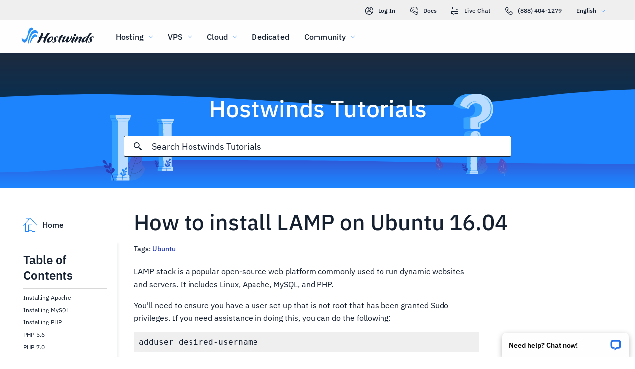

--- FILE ---
content_type: text/html; charset=utf-8
request_url: https://www.hostwinds.com/tutorials/how-to-install-lamp-on-ubuntu-16-04
body_size: 4196
content:
<!DOCTYPE html><html lang="en"><head><meta charset="utf-8"/><meta name="viewport" content="width=device-width, initial-scale=1.0"/><link href="/images/favicon-32x32.png" rel="icon" type="image/png" sizes="32x32"/><link href="/images/apple-touch-icon-180x180.png" rel="apple-touch-icon" sizes="180x180"/><title>How to install LAMP on Ubuntu 16.04 | Hostwinds</title><link rel="canonical" href="https://www.hostwinds.com/tutorials/how-to-install-lamp-on-ubuntu-16-04"/><meta name="description" content="LAMP stack is a popular open-source web platform commonly used to run dynamic websites and servers. It includes Linux, Apache, MySQL, and PHP. You'll need to ensure you h"/><link rel="alternate" hreflang="en" href="https://www.hostwinds.com/tutorials/how-to-install-lamp-on-ubuntu-16-04"/><link rel="alternate" hreflang="zh" href="https://www.hostwinds.cn/tutorials/how-to-install-lamp-on-ubuntu-16-04"/><link rel="alternate" hreflang="de" href="https://www.hostwinds.de/tutorials/how-to-install-lamp-on-ubuntu-16-04"/><link rel="alternate" hreflang="es" href="https://www.hostwinds.es/tutorials/how-to-install-lamp-on-ubuntu-16-04"/><link rel="alternate" hreflang="pt" href="https://www.hostwinds.pt/tutorials/how-to-install-lamp-on-ubuntu-16-04"/><link rel="alternate" hreflang="fr" href="https://www.hostwinds.fr/tutorials/how-to-install-lamp-on-ubuntu-16-04"/><link rel="alternate" hreflang="ru" href="https://www.hostwinds.ru/tutorials/how-to-install-lamp-on-ubuntu-16-04"/><link rel="alternate" hreflang="nl" href="https://www.hostwinds.nl/tutorials/how-to-install-lamp-on-ubuntu-16-04"/><link rel="alternate" hreflang="ko" href="https://www.hostwinds.kr/tutorials/how-to-install-lamp-on-ubuntu-16-04"/><link rel="alternate" hreflang="it" href="https://www.hostwinds.it/tutorials/how-to-install-lamp-on-ubuntu-16-04"/><link rel="alternate" hreflang="ar" href="https://www.hostwinds.ae/tutorials/how-to-install-lamp-on-ubuntu-16-04"/><link rel="alternate" hreflang="x-default" href="https://www.hostwinds.com/tutorials/how-to-install-lamp-on-ubuntu-16-04"/><meta name="twitter:site" content="@hostwinds"/><meta property="og:url" content="https://www.hostwinds.com/tutorials/how-to-install-lamp-on-ubuntu-16-04"/><meta property="og:type" content="article"/><meta property="article:published_time" content="2018-04-07"/><meta property="article:modified_time" content="2021-08-16"/><meta property="article:tag" content="Ubuntu"/><meta property="article:author" content="Hostwinds Team"/><meta property="og:title" content="How to install LAMP on Ubuntu 16.04 | Hostwinds"/><meta property="og:description" content="LAMP stack is a popular open-source web platform commonly used to run dynamic websites and servers. It includes Linux, Apache, MySQL, and PHP. You'll need to ensure you h"/><meta property="og:image" content="https://www.hostwinds.com/images/logo-preview.png"/><meta property="og:locale" content="en_US"/><meta property="og:site_name" content="Hostwinds Tutorials"/><link rel="preconnect" href="https://hw-images.hostwinds.com" crossorigin="anonymous"/><link rel="dns-prefetch" href="https://hw-images.hostwinds.com" crossorigin="anonymous"/><link rel="alternate" type="application/rss+xml" title="Hostwinds Tutorials" href="https://www.hostwinds.com/tutorials/rss.xml"/><link rel="hub" href="https://pubsubhubbub.appspot.com/"/><link rel="self" href="https://www.hostwinds.com/tutorials/rss.xml"/><meta name="next-head-count" content="32"/><link rel="preload" href="https://www.hostwinds.com/fonts/ibm-plex-sans-latin-400-normal.woff2" media="(min-width: 900px)" as="font" type="font/woff2" crossorigin="anonymous"/><link rel="preload" href="https://www.hostwinds.com/fonts/ibm-plex-sans-latin-500-normal.woff2" media="(min-width: 900px)" as="font" type="font/woff2" crossorigin="anonymous"/><link rel="preload" href="https://www.hostwinds.com/fonts/ibm-plex-sans-latin-600-normal.woff2" media="(min-width: 900px)" as="font" type="font/woff2" crossorigin="anonymous"/><style>embed,img,object,svg,video{max-width:100%}body,html{line-height:normal;margin:0}svg:not(:root){overflow:hidden}</style><link rel="stylesheet" href="/_next/static/css/3971ccd0533d7dff47fe.css" crossorigin="anonymous" data-n-p/><link rel="stylesheet" href="/_next/static/css/a60a8503bb53bb422c9e.css" crossorigin="anonymous" data-n-p/><script defer crossorigin="anonymous" noModule src="/_next/static/chunks/polyfills-a40ef1678bae11e696dba45124eadd70.js"></script><script src="/_next/static/chunks/f697a79e627d87de4cfc.js" defer crossorigin="anonymous"></script><script src="/_next/static/chunks/086c843a80e0dfd3f3f3.js" defer crossorigin="anonymous"></script><script src="/_next/static/chunks/ca7fcbf667216a069191.js" defer crossorigin="anonymous"></script><script src="/_next/static/chunks/0223d6a7b8eb66bac84d.js" defer crossorigin="anonymous"></script><script src="/_next/static/hGJIcPRd7Rpm31ZWCG6p8/_buildManifest.js" defer crossorigin="anonymous"></script><script src="/_next/static/hGJIcPRd7Rpm31ZWCG6p8/_ssgManifest.js" defer crossorigin="anonymous"></script><script type="application/ld+json">{"@context":"https://schema.org","@type":"Organization","name":"Hostwinds","legalName":"Hostwinds LLC","foundingDate":"2010","url":"https://www.hostwinds.com/","logo":"https://www.hostwinds.com/images/logo-shield.png","address":{"@type":"PostalAddress","streetAddress":"12101 Tukwila International Blvd #320","addressLocality":"Seattle","addressRegion":"Washington","postalCode":"98168","addressCountry":"United States"}}</script><script type="application/ld+json">{"@context":"https://schema.org","@type":"Article","mainEntityOfPage":{"@type":"WebPage","@id":"https://www.hostwinds.com/tutorials/how-to-install-lamp-on-ubuntu-16-04"},"url":"https://www.hostwinds.com/tutorials/how-to-install-lamp-on-ubuntu-16-04","headline":"How to install LAMP on Ubuntu 16.04","description":"LAMP stack is a popular open-source web platform commonly used to run dynamic websites and servers. It includes Linux, Apache, MySQL, and PHP. You&apos;ll need to ensure you have a user set up that is not root that has been granted Sudo privileges. If you need assistance in doing","datePublished":"2018-04-07","dateModified":"2021-08-16","author":{"@type":"Organization","name":"Hostwinds Team"},"publisher":{"@type":"Organization","name":"Hostwinds","logo":{"@type":"ImageObject","url":"https://www.hostwinds.com/images/logo-shield.png"}},"isAccessibleForFree":true}</script></head><body><div id="__next"><div class="zn"><div id="top" class="ani aov"></div><div class="ani aov zo"><header class="add ade ud"><div class="adg"><div class="ank aqo ue"><div class="ani arz"><a href="https://clients.hostwinds.com/clientarea.php" class="uf"><svg viewBox="0 0 16 16" aria-hidden="true" class="abn"><use xlink:href="/_next/static/images/81a0f40e.svg#e"></use></svg>Log In</a><a href="/product-docs/" class="uf"><svg viewBox="0 0 16 16" aria-hidden="true" class="abn"><use xlink:href="/_next/static/images/81a0f40e.svg#p"></use></svg>Docs</a><div role="link" tabindex="0" class="uf"><svg viewBox="0 0 16 16" aria-hidden="true" class="abn"><use xlink:href="/_next/static/images/81a0f40e.svg#m"></use></svg>Live Chat</div><a href="tel:+1-888-404-1279" class="uf"><svg viewBox="0 0 16 16" aria-hidden="true" class="abn"><use xlink:href="/_next/static/images/81a0f40e.svg#f"></use></svg>(888) 404-1279</a><button type="button" tabindex="0" class="acw aec">English<svg viewBox="0 0 16 16" aria-hidden="true" class="aeg aee abn abd"><use xlink:href="/_next/static/images/81a0f40e.svg#l"></use></svg></button></div></div><div class="ank ui"><div class="ani aov"><a href="/" aria-label="Home" class="uh"><img alt="Wave Blue Lttr Black Transparent Horiz Sm" src="/_next/static/images/9f1b059d4e6d1cb7a03e8d6560dc4f0c.svg" loading="lazy"/></a><button type="button" aria-label="Toggle Mobile Menu" tabindex="0" class="acw uc adh adm"><span class="adq"><svg viewBox="0 0 28 28" aria-hidden="true" class="abo"><use xlink:href="/_next/static/images/81a0f40e.svg#c"></use></svg></span></button><nav class="uj"><div tabindex="0" class="ul"><div class="uv"><div>Hosting</div><svg viewBox="0 0 16 16" aria-hidden="true" class="uo abn"><use xlink:href="/_next/static/images/81a0f40e.svg#k"></use></svg></div><div class="us"><a href="/hosting/shared" class="uw">Shared Hosting</a><a href="/hosting/business" class="uw">Business Hosting</a><a href="/hosting/reseller" class="uw">Reseller Hosting</a><a href="/hosting/whitelabel" class="uw">White Label Reseller</a></div></div><div tabindex="0" class="ul"><div class="uv"><div>VPS</div><svg viewBox="0 0 16 16" aria-hidden="true" class="uo abn"><use xlink:href="/_next/static/images/81a0f40e.svg#k"></use></svg></div><div class="us"><a href="/vps/linux" class="uw">Linux Managed</a><a href="/vps/windows" class="uw">Windows Managed</a><a href="/vps/unmanaged-linux" class="uw">Linux Unmanaged</a><a href="/vps/unmanaged-windows" class="uw">Windows Unmanaged</a></div></div><div tabindex="0" class="ul"><div class="uv"><div>Cloud</div><svg viewBox="0 0 16 16" aria-hidden="true" class="uo abn"><use xlink:href="/_next/static/images/81a0f40e.svg#k"></use></svg></div><div class="us"><a href="/cloud/cloud-servers" class="uw">Cloud Servers</a><a href="/cloud/load-balancers" class="uw">Load Balancers</a><a href="/cloud/block-storage" class="uw">Block Storage</a><a href="/cloud/object-storage" class="uw">Object Storage</a></div></div><div class="ul un"><a href="/dedicated/servers">Dedicated</a></div><div tabindex="0" class="ul"><div class="uv"><div>Community</div><svg viewBox="0 0 16 16" aria-hidden="true" class="uo abn"><use xlink:href="/_next/static/images/81a0f40e.svg#k"></use></svg></div><div class="us"><a href="/product-docs/" class="uw">Product Documentation</a><a href="/tutorials/" class="uw">Tutorials</a><a href="/blog/" class="uw">Blog</a></div></div><div class="ul un ur"><a href="https://clients.hostwinds.com/clientarea.php">Sign in</a></div><div tabindex="0" class="ul ur"><div class="uv"><div>English</div><svg viewBox="0 0 16 16" aria-hidden="true" class="uo abn"><use xlink:href="/_next/static/images/81a0f40e.svg#k"></use></svg></div><div class="us"><a href="https://www.hostwinds.com/tutorials/how-to-install-lamp-on-ubuntu-16-04" class="uw">English</a><a href="https://www.hostwinds.cn/tutorials/how-to-install-lamp-on-ubuntu-16-04" class="uw">中文</a><a href="https://www.hostwinds.de/tutorials/how-to-install-lamp-on-ubuntu-16-04" class="uw">Deutsche</a><a href="https://www.hostwinds.es/tutorials/how-to-install-lamp-on-ubuntu-16-04" class="uw">Español</a><a href="https://www.hostwinds.pt/tutorials/how-to-install-lamp-on-ubuntu-16-04" class="uw">Português</a><a href="https://www.hostwinds.fr/tutorials/how-to-install-lamp-on-ubuntu-16-04" class="uw">Français</a><a href="https://www.hostwinds.ru/tutorials/how-to-install-lamp-on-ubuntu-16-04" class="uw">русский</a><a href="https://www.hostwinds.nl/tutorials/how-to-install-lamp-on-ubuntu-16-04" class="uw">Nederlands</a><a href="https://www.hostwinds.kr/tutorials/how-to-install-lamp-on-ubuntu-16-04" class="uw">한국어</a><a href="https://www.hostwinds.it/tutorials/how-to-install-lamp-on-ubuntu-16-04" class="uw">Italiano</a><a href="https://www.hostwinds.ae/tutorials/how-to-install-lamp-on-ubuntu-16-04" class="uw">عربى</a></div></div></nav></div></div></div></header><div class="ani aov"><div class="ank agi"><div class="ani aov"><div class="anj agk"><p class="agj vk we">Hostwinds Tutorials</p></div></div><div class="ani aov"><div class="anj agm"><div class="ank agn"><div class="ani aov arn aqw"><div class="aic"><div class="aia"><button type="button" aria-label="Commit Search" tabindex="0" class="acw aij"><span class="aik"><svg viewBox="0 0 16 16" aria-hidden="true" class="ail abn"><use xlink:href="/_next/static/images/10a5dc76.svg#ao"></use></svg></span></button><div class="aid"><div data-scrollable="false" class="aig"><input aria-invalid="false" placeholder="Search Hostwinds Tutorials" value type="text" aria-label="Search Input" class="aih"/></div></div><button type="button" aria-label="Cancel Search" tabindex="0" class="acw aij aim"><span class="aik"><svg viewBox="0 0 16 16" aria-hidden="true" class="ail abn"><use xlink:href="/_next/static/images/10a5dc76.svg#an"></use></svg></span></button></div><div class="ain"><p class="vr">Search results for:</p><p class="aif vr"></p><div class="ait"><hr class="sj"/></div><div tabindex="0" class="aip"></div></div></div></div></div></div></div></div></div><div class="ani aov"><div class="anj"><div class="ank qf"><div class="ani aov arn aqw qg"><div class="qp"><div class="qy"><a href="/tutorials/"><svg viewBox="0 0 28 28" aria-hidden="true" style="width:28px;height:28px;" class="abo abd"><use xlink:href="/_next/static/images/1fd4ef06.svg#cq"></use></svg><p class="qz vr">Home</p></a></div><div class="qo"><div><div class="ami"><p class="vm">Table of Contents</p><hr class="sj"/></div><div class="amk vs">Installing Apache</div><div class="amk amj vs">Installing MySQL</div><div class="amk amj vs">Installing PHP</div><div class="amk amj vs">PHP 5.6</div><div class="amk amj vs">PHP 7.0</div><div class="amk amj vs">Test PHP</div><button type="button" tabindex="0" class="acw zu aal aap zw aml aae"><span class="aao">Back to Top</span></button></div></div></div><h1 class="qh vh">How to install LAMP on Ubuntu 16.04</h1><p class="qi vr">Tags: <a href="/tutorials/tag/ubuntu/">Ubuntu</a> </p><div class="qq"><input type="checkbox" id="tutorials-toc-mobile" class="qt"/><div class="qu"><label for="tutorials-toc-mobile" class="qv">Table of Contents<svg viewBox="0 0 16 16" aria-hidden="true" style="width:16px;height:16px;" class="qw abn"><use xlink:href="/_next/static/images/81a0f40e.svg#l"></use></svg></label></div><div class="qx"><div><div class="amk vs">Installing Apache</div><div class="amk amj vs">Installing MySQL</div><div class="amk amj vs">Installing PHP</div><div class="amk amj vs">PHP 5.6</div><div class="amk amj vs">PHP 7.0</div><div class="amk amj vs">Test PHP</div><button type="button" tabindex="0" class="acw zu aal aap zw aml aae"><span class="aao">Back to Top</span></button></div></div><div class="qr qs"><button type="button" tabindex="0" class="acw zu aal aas zx aae"><span class="aao">Back to top</span></button></div></div></div><div class="ani aov ark aqw qg"><div id="post-content" style="overflow-x:auto;overflow-y:hidden;" class="qj ql"><p>LAMP stack is a popular open-source web platform commonly used to run dynamic websites and servers. It includes Linux, Apache, MySQL, and PHP.</p><p>You'll need to ensure you have a user set up that is not root that has been granted Sudo privileges. If you need assistance in doing this, you can do the following:</p><pre><code class="language-plaintext">adduser desired-username&#10;</code></pre><p><strong>You'll want to set a strong password for the user.</strong></p><p>The set password prompts:</p><pre><code class="language-plaintext">Enter new UNIX password:&#10;Retype new UNIX password:&#10;passwd: password updated successfully&#10;</code></pre><p>You'll then use usermod to add the user to the sudo group. Make sure to replace [desiredusername]  below with the actual username you desire to create</p><pre><code class="language-plaintext">sudo usermod -a -G Sudo [desiredusername]&#10;</code></pre><p>Use the su command to switch to the new user account to which you have granted the privileges. </p><pre><code class="language-plaintext">su [desiredusername]&#10;</code></pre><h2>Installing Apache</h2><p>Apache is one of the most popular web servers available and widely used due to its stability. It's generally the default choice for Clients when setting up a web server due to its long history, stability, and support over many years.</p><p>You will install Apache using the Ubuntu package manager, apt. </p><p>You will run the following commands to start the update for your system and start the installation process.</p><pre><code class="language-plaintext">sudo apt-get update &amp;&amp; Sudo apt-get install apache2&#10;</code></pre><p>It will then prompt you for the password of the user. Once you enter the password, it will start the installation process by showing its packages. You will press Y  and then hit Enter on your keyboard to continue with the installation.</p><p>You can verify that Apache installed correctly by going to http://your_server_IP_address (Replace your_server_IP_address with your server's IP address).</p><p>You can find your server IP address by navigating to the Cloud Control section in your Client Area. It can also be found in the welcome email we sent out to you. That email can be found in your email history, which is accessible through the Client Area by clicking the drop-down menu on the right-hand side that says "Hello Client."</p><p>If installed correctly, this should bring up a default Apache Default Page when you visit your server's IP address in your browser.</p><h2>Installing MySQL</h2><p>MySQL is a database management system. Hostwinds clients use this to organize and provide access to databases where your site will store information.</p><p>Run the following commands to get started.</p><pre><code class="language-plaintext">sudo apt-get install mysql-server&#10;</code></pre><p>As it did before, when installing Apache, it will bring up a prompt showing the packages it will install and the disk space that will be used. Press Y  and then Enter on your keyboard to continue with the installation.</p><p>During this, you will be asked to select a password for the MySQL "root" user. Make sure NOT to leave this blank and to <strong>create a strong password</strong>.</p><h2>Installing PHP</h2><p>PHP is the component that will process the code to display the content on your site. It can run scripts, connect to MySQL, and hand over the content.</p><h3>PHP 5.6</h3><pre><code class="language-plaintext">sudo apt-get install php libapache2-mod-php php-mcrypt php-mysql&#10;</code></pre><h3>PHP 7.0</h3><pre><code class="language-plaintext">apt-get -y install php7.0 libapache2-mod-php7.0&#10;</code></pre><p>Apache will first look for the index.html file, but since you are using PHP, you will want to tell the webserver to look for index.php instead. You'll change this by editing the dir. conf file with root privileges.</p><pre><code class="language-plaintext">sudo nano /etc/apache2/mods-enabled/dir.conf&#10;</code></pre><pre><code class="language-plaintext">&lt;IfModule mod_dir.c&gt;&#10;    DirectoryIndex index.html index.cgi index.pl index.php index.xhtml index.htm&#10;</code></pre><p>The index.php file is then be moved into the first position. It should look like this.</p><pre><code class="language-plaintext">&lt;IfModule mod_dir.c&gt;&#10;DirectoryIndex index.php index.html index.CGI index.pl index.XHTML index.htm&#10;</code></pre><p>When you are finished, press CTRL+X to save and then Y and Enter to confirm.</p><p>Apache is then restarted to save the changes. </p><pre><code class="language-plaintext">sudo systemctl restart apache2 &amp;&amp; sudo systemctl status apache2&#10;</code></pre><h2>Test PHP</h2><p>Create the file by typing the command below:</p><pre><code class="language-plaintext">touch /var/www/html/info.php &amp;&amp; echo "" &gt;&gt;info.php&#10;</code></pre><p>You'll then access the following link. (insert your IP for your hosting)</p><p>http://your_server_IP_address/info.php (Again, replacing your_server_IP_address with your server's IP address).</p><p>Once you have verified it is working, remove the file. You can do this by typing:</p><pre><code class="language-plaintext">sudo rm /var/www/html/info.php&#10;</code></pre><p>From here, you can install PHP Modules, WordPress, set up PHPMyAdmin, etc.</p></div></div><div class="ani aov arn aqw qg"><div class="qm"><p class="qn vr">Written by Hostwinds Team  /  April 7, 2018</p></div><div class="wf"><button type="button" aria-label="Share on X" tabindex="0" class="acw zu aal aap zw"><span class="aao"><span class="aaf"><svg viewBox="0 0 16 16" aria-hidden="true" class="abn"><use xlink:href="/_next/static/images/65140a06.svg#q"></use></svg></span><span>Share</span></span></button><button type="button" aria-label="Share on LinkedIn" tabindex="0" class="acw zu aal aap zw"><span class="aao"><span class="aaf"><svg viewBox="0 0 16 16" aria-hidden="true" class="abn"><use xlink:href="/_next/static/images/a4ca8370.svg#aq"></use></svg></span><span>Share</span></span></button><button type="button" aria-label="Share on Facebook" tabindex="0" class="acw zu aal aap zw"><span class="aao"><span class="aaf"><svg viewBox="0 0 16 16" aria-hidden="true" class="abn"><use xlink:href="/_next/static/images/65140a06.svg#s"></use></svg></span><span>Share</span></span></button><button type="button" tabindex="0" class="acw zu aal aap zw"><span class="aao"><span class="aaf"><svg viewBox="0 0 16 16" aria-hidden="true" class="abn"><use xlink:href="/_next/static/images/a4ca8370.svg#ar"></use></svg></span>Copy URL</span></button></div></div></div></div></div></div></div></div><script id="__NEXT_DATA__" type="application/json" crossorigin="anonymous">{"props":{"pageProps":{"title":"How to install LAMP on Ubuntu 16.04","content": "","slug":"how-to-install-lamp-on-ubuntu-16-04","description":"","created_at":"April 7, 2018","updated_at":"August 16, 2021","author":"Hostwinds Team","tags":[{"name":"Ubuntu","slug":"ubuntu"}],"url":"/tutorials/how-to-install-lamp-on-ubuntu-16-04","excerpt":"LAMP stack is a popular open-source web platform commonly used to run dynamic websites and servers. It includes Linux, Apache, MySQL, and PHP. You'll need to ensure you have a user set up that is not root that has been granted Sudo privileges. If you need assistance in doing","createdAtISO":"2018-04-07","updatedAtISO":"2021-08-16","searchInformation":{"index":"tutorials_en","appId":"9DKX72O0IR","searchKey":"5f228af2c4b1e05b2a39f7edcfc8379d"},"tableOfContents":[{"type":"h2","content":"Installing Apache","headersPrior":0},{"type":"h2","content":"Installing MySQL","headersPrior":1},{"type":"h2","content":"Installing PHP","headersPrior":2},{"type":"h3","content":"PHP 5.6","headersPrior":0},{"type":"h3","content":"PHP 7.0","headersPrior":1},{"type":"h2","content":"Test PHP","headersPrior":3}]},"__N_SSG":true},"page":"/tutorials/[slug]","query":{"slug":"how-to-install-lamp-on-ubuntu-16-04"},"buildId":"hGJIcPRd7Rpm31ZWCG6p8","isFallback":false,"gsp":true,"scriptLoader":[]}</script></body></html>

--- FILE ---
content_type: text/css; charset=utf-8
request_url: https://www.hostwinds.com/_next/static/css/3971ccd0533d7dff47fe.css
body_size: 3148
content:
.abd{color:#1e84fe}.abe{color:#3d38bb}.abf{color:#f80008}.abg{color:#ffa00a}.abh{color:#36a2ff}.abi{color:#1ea237}.abj{color:#152031}.abk{color:#fffefe}.abl{color:rgba(0,0,0,.26)}.abm{font-size:.875rem}.abm,.abn{fill:currentColor;width:1em;height:1em;display:inline-block;transition:fill .2s cubic-bezier(.4,0,.2,1) 0ms;flex-shrink:0;-webkit-user-select:none;user-select:none}.abn{font-size:1rem}.abo{font-size:1.75rem}.abo,.abp{fill:currentColor;width:1em;height:1em;display:inline-block;transition:fill .2s cubic-bezier(.4,0,.2,1) 0ms;flex-shrink:0;-webkit-user-select:none;user-select:none}.abp{font-size:3.625rem}@font-face{font-family:IBM Plex Sans;font-style:normal;font-display:swap;font-weight:400;src:url(https://www.hostwinds.com/fonts/ibm-plex-sans-cyrillic-ext-400-normal.woff2) format("woff2"),url(https://www.hostwinds.com/fonts/ibm-plex-sans-all-400-normal.woff) format("woff");unicode-range:u+0460-052f,u+1c80-1c88,u+20b4,u+2de0-2dff,u+a640-a69f,u+fe2e-fe2f}@font-face{font-family:IBM Plex Sans;font-style:normal;font-display:swap;font-weight:400;src:url(https://www.hostwinds.com/fonts/ibm-plex-sans-cyrillic-400-normal.woff2) format("woff2"),url(https://www.hostwinds.com/fonts/ibm-plex-sans-all-400-normal.woff) format("woff");unicode-range:u+0400-045f,u+0490-0491,u+04b0-04b1,u+2116}@font-face{font-family:IBM Plex Sans;font-style:normal;font-display:swap;font-weight:400;src:url(https://www.hostwinds.com/fonts/ibm-plex-sans-greek-400-normal.woff2) format("woff2"),url(https://www.hostwinds.com/fonts/ibm-plex-sans-all-400-normal.woff) format("woff");unicode-range:u+0370-03ff}@font-face{font-family:IBM Plex Sans;font-style:normal;font-display:swap;font-weight:400;src:url(https://www.hostwinds.com/fonts/ibm-plex-sans-vietnamese-400-normal.woff2) format("woff2"),url(https://www.hostwinds.com/fonts/ibm-plex-sans-all-400-normal.woff) format("woff");unicode-range:u+0102-0103,u+0110-0111,u+0128-0129,u+0168-0169,u+01a0-01a1,u+01af-01b0,u+1ea0-1ef9,u+20ab}@font-face{font-family:IBM Plex Sans;font-style:normal;font-display:swap;font-weight:400;src:url(https://www.hostwinds.com/fonts/ibm-plex-sans-latin-ext-400-normal.woff2) format("woff2"),url(https://www.hostwinds.com/fonts/ibm-plex-sans-all-400-normal.woff) format("woff");unicode-range:u+0100-024f,u+0259,u+1e??,u+2020,u+20a0-20ab,u+20ad-20cf,u+2113,u+2c60-2c7f,u+a720-a7ff}@font-face{font-family:IBM Plex Sans;font-style:normal;font-display:swap;font-weight:400;src:url(https://www.hostwinds.com/fonts/ibm-plex-sans-latin-400-normal.woff2) format("woff2"),url(https://www.hostwinds.com/fonts/ibm-plex-sans-all-400-normal.woff) format("woff");unicode-range:u+00??,u+0131,u+0152-0153,u+02bb-02bc,u+02c6,u+02da,u+02dc,u+2000-206f,u+2074,u+20ac,u+2122,u+2191,u+2193,u+2212,u+2215,u+feff,u+fffd}@font-face{font-family:IBM Plex Sans;font-style:normal;font-display:swap;font-weight:500;src:url(https://www.hostwinds.com/fonts/ibm-plex-sans-cyrillic-ext-500-normal.woff2) format("woff2"),url(https://www.hostwinds.com/fonts/ibm-plex-sans-all-500-normal.woff) format("woff");unicode-range:u+0460-052f,u+1c80-1c88,u+20b4,u+2de0-2dff,u+a640-a69f,u+fe2e-fe2f}@font-face{font-family:IBM Plex Sans;font-style:normal;font-display:swap;font-weight:500;src:url(https://www.hostwinds.com/fonts/ibm-plex-sans-cyrillic-500-normal.woff2) format("woff2"),url(https://www.hostwinds.com/fonts/ibm-plex-sans-all-500-normal.woff) format("woff");unicode-range:u+0400-045f,u+0490-0491,u+04b0-04b1,u+2116}@font-face{font-family:IBM Plex Sans;font-style:normal;font-display:swap;font-weight:500;src:url(https://www.hostwinds.com/fonts/ibm-plex-sans-greek-500-normal.woff2) format("woff2"),url(https://www.hostwinds.com/fonts/ibm-plex-sans-all-500-normal.woff) format("woff");unicode-range:u+0370-03ff}@font-face{font-family:IBM Plex Sans;font-style:normal;font-display:swap;font-weight:500;src:url(https://www.hostwinds.com/fonts/ibm-plex-sans-vietnamese-500-normal.woff2) format("woff2"),url(https://www.hostwinds.com/fonts/ibm-plex-sans-all-500-normal.woff) format("woff");unicode-range:u+0102-0103,u+0110-0111,u+0128-0129,u+0168-0169,u+01a0-01a1,u+01af-01b0,u+1ea0-1ef9,u+20ab}@font-face{font-family:IBM Plex Sans;font-style:normal;font-display:swap;font-weight:500;src:url(https://www.hostwinds.com/fonts/ibm-plex-sans-latin-ext-500-normal.woff2) format("woff2"),url(https://www.hostwinds.com/fonts/ibm-plex-sans-all-500-normal.woff) format("woff");unicode-range:u+0100-024f,u+0259,u+1e??,u+2020,u+20a0-20ab,u+20ad-20cf,u+2113,u+2c60-2c7f,u+a720-a7ff}@font-face{font-family:IBM Plex Sans;font-style:normal;font-display:swap;font-weight:500;src:url(https://www.hostwinds.com/fonts/ibm-plex-sans-latin-500-normal.woff2) format("woff2"),url(https://www.hostwinds.com/fonts/ibm-plex-sans-all-500-normal.woff) format("woff");unicode-range:u+00??,u+0131,u+0152-0153,u+02bb-02bc,u+02c6,u+02da,u+02dc,u+2000-206f,u+2074,u+20ac,u+2122,u+2191,u+2193,u+2212,u+2215,u+feff,u+fffd}@font-face{font-family:IBM Plex Sans;font-style:normal;font-display:swap;font-weight:600;src:url(https://www.hostwinds.com/fonts/ibm-plex-sans-cyrillic-ext-600-normal.woff2) format("woff2"),url(https://www.hostwinds.com/fonts/ibm-plex-sans-all-600-normal.woff) format("woff");unicode-range:u+0460-052f,u+1c80-1c88,u+20b4,u+2de0-2dff,u+a640-a69f,u+fe2e-fe2f}@font-face{font-family:IBM Plex Sans;font-style:normal;font-display:swap;font-weight:600;src:url(https://www.hostwinds.com/fonts/ibm-plex-sans-cyrillic-600-normal.woff2) format("woff2"),url(https://www.hostwinds.com/fonts/ibm-plex-sans-all-600-normal.woff) format("woff");unicode-range:u+0400-045f,u+0490-0491,u+04b0-04b1,u+2116}@font-face{font-family:IBM Plex Sans;font-style:normal;font-display:swap;font-weight:600;src:url(https://www.hostwinds.com/fonts/ibm-plex-sans-greek-600-normal.woff2) format("woff2"),url(https://www.hostwinds.com/fonts/ibm-plex-sans-all-600-normal.woff) format("woff");unicode-range:u+0370-03ff}@font-face{font-family:IBM Plex Sans;font-style:normal;font-display:swap;font-weight:600;src:url(https://www.hostwinds.com/fonts/ibm-plex-sans-vietnamese-600-normal.woff2) format("woff2"),url(https://www.hostwinds.com/fonts/ibm-plex-sans-all-600-normal.woff) format("woff");unicode-range:u+0102-0103,u+0110-0111,u+0128-0129,u+0168-0169,u+01a0-01a1,u+01af-01b0,u+1ea0-1ef9,u+20ab}@font-face{font-family:IBM Plex Sans;font-style:normal;font-display:swap;font-weight:600;src:url(https://www.hostwinds.com/fonts/ibm-plex-sans-latin-ext-600-normal.woff2) format("woff2"),url(https://www.hostwinds.com/fonts/ibm-plex-sans-all-600-normal.woff) format("woff");unicode-range:u+0100-024f,u+0259,u+1e??,u+2020,u+20a0-20ab,u+20ad-20cf,u+2113,u+2c60-2c7f,u+a720-a7ff}@font-face{font-family:IBM Plex Sans;font-style:normal;font-display:swap;font-weight:600;src:url(https://www.hostwinds.com/fonts/ibm-plex-sans-latin-600-normal.woff2) format("woff2"),url(https://www.hostwinds.com/fonts/ibm-plex-sans-all-600-normal.woff) format("woff");unicode-range:u+00??,u+0131,u+0152-0153,u+02bb-02bc,u+02c6,u+02da,u+02dc,u+2000-206f,u+2074,u+20ac,u+2122,u+2191,u+2193,u+2212,u+2215,u+feff,u+fffd}abbr[title]{-webkit-text-decoration:underline dotted;text-decoration:underline dotted}b,strong{font-weight:bolder}code,kbd,samp{font-family:monospace,monospace;font-size:1em}small{font-size:80%}hr{box-sizing:content-box;color:inherit;height:0;overflow:visible}main{display:block}pre{font-family:monospace,monospace;font-size:1em}button{overflow:visible;text-transform:none}[type=button],[type=reset],[type=submit],button{-webkit-appearance:button}fieldset{padding:.35em .75em .625em}input{overflow:visible}progress{display:inline-block;vertical-align:baseline}select{text-transform:none}textarea{margin:0;overflow:auto}[type=search]{-webkit-appearance:textfield;outline-offset:-.125rem}::-webkit-inner-spin-button,::-webkit-outer-spin-button{height:auto}::-webkit-input-placeholder{color:inherit;opacity:.54}::-webkit-search-decoration{-webkit-appearance:none}::-webkit-file-upload-button{-webkit-appearance:button;font:inherit}::-moz-focus-inner{border-style:none;padding:0}:-moz-focusring{outline:.125rem solid ButtonText;outline-offset:-.125rem}:-moz-ui-invalid{box-shadow:none}dl dl,dl ol,dl ul,ol dl,ol ol,ol ul,ul dl,ul ol,ul ul{margin:0}table{border-color:inherit;text-indent:0}button,input,select{margin:0}@media(max-width:900px){body,button,input{font-family:sans-serif}}@media(min-width:900px){body,button,input{font-family:IBM Plex Sans,sans-serif}}.ani{box-sizing:border-box;padding-left:.5rem;padding-right:.5rem;margin-bottom:1rem}@media(min-width:600px){.ani{box-sizing:border-box;padding-left:.5rem;padding-right:.5rem;margin-bottom:1rem}}@media(min-width:900px){.ani{box-sizing:border-box;padding-left:.5rem;padding-right:.5rem;margin-bottom:1rem}}@media(min-width:1200px){.ani{box-sizing:border-box;padding-left:.75rem;padding-right:.75rem;margin-bottom:1.5rem}}@media(min-width:1800px){.ani{box-sizing:border-box;padding-left:.75rem;padding-right:.75rem;margin-bottom:1.5rem}}.anj{box-sizing:border-box;margin:0 auto;padding:1rem;max-width:100rem}.anj .anj{padding:0;margin:0}.ank{display:flex;flex-flow:row wrap;margin-bottom:-1rem;margin-left:-.5rem;margin-right:-.5rem}.anl{align-items:flex-start}.anm{align-items:center}.ann{align-items:flex-end}.ano{width:8.33%;flex-basis:8.33%}.anp{margin-left:8.33%}.anq{order:1}.anr{width:16.67%;flex-basis:16.67%}.ans{margin-left:16.67%}.ant{order:2}.anu{width:25%;flex-basis:25%}.anv{margin-left:25%}.anw{order:3}.anx{width:33.33%;flex-basis:33.33%}.any{margin-left:33.33%}.anz{order:4}.aoa{width:41.67%;flex-basis:41.67%}.aob{margin-left:41.67%}.aoc{order:5}.aod{width:50%;flex-basis:50%}.aoe{margin-left:50%}.aof{order:6}.aog{width:58.33%;flex-basis:58.33%}.aoh{margin-left:58.33%}.aoi{order:7}.aoj{width:66.67%;flex-basis:66.67%}.aok{margin-left:66.67%}.aol{order:8}.aom{width:75%;flex-basis:75%}.aon{margin-left:75%}.aoo{order:9}.aop{width:83.33%;flex-basis:83.33%}.aoq{margin-left:83.33%}.aor{order:10}.aos{width:91.67%;flex-basis:91.67%}.aot{margin-left:91.67%}.aou{order:11}.aov{width:100%;flex-basis:100%}.aow{margin-left:100%}.aox{order:12}.aoy{margin-left:0}@media(max-width:599.5px){.aoz{display:none}}@media(min-width:600px){.anj{box-sizing:border-box;margin:0 auto;padding:1rem}.anj .anj{padding:0;margin:0}.ank{display:flex;flex-flow:row wrap;margin-bottom:-1rem;margin-left:-.5rem;margin-right:-.5rem}.apa{align-items:flex-start}.apb{align-items:center}.apc{align-items:flex-end}.apd{width:8.33%;flex-basis:8.33%}.ape{margin-left:8.33%}.apf{order:1}.apg{width:16.67%;flex-basis:16.67%}.aph{margin-left:16.67%}.api{order:2}.apj{width:25%;flex-basis:25%}.apk{margin-left:25%}.apl{order:3}.apm{width:33.33%;flex-basis:33.33%}.apn{margin-left:33.33%}.apo{order:4}.app{width:41.67%;flex-basis:41.67%}.apq{margin-left:41.67%}.apr{order:5}.aps{width:50%;flex-basis:50%}.apt{margin-left:50%}.apu{order:6}.apv{width:58.33%;flex-basis:58.33%}.apw{margin-left:58.33%}.apx{order:7}.apy{width:66.67%;flex-basis:66.67%}.apz{margin-left:66.67%}.aqa{order:8}.aqb{width:75%;flex-basis:75%}.aqc{margin-left:75%}.aqd{order:9}.aqe{width:83.33%;flex-basis:83.33%}.aqf{margin-left:83.33%}.aqg{order:10}.aqh{width:91.67%;flex-basis:91.67%}.aqi{margin-left:91.67%}.aqj{order:11}.aqk{width:100%;flex-basis:100%}.aql{margin-left:100%}.aqm{order:12}.aqn{margin-left:0}}@media(min-width:600px)and (max-width:899.5px){.aqo{display:none}}@media(min-width:900px){.anj{box-sizing:border-box;margin:0 auto;padding:1rem}.anj .anj{padding:0;margin:0}.ank{display:flex;flex-flow:row wrap;margin-bottom:-1rem;margin-left:-.5rem;margin-right:-.5rem}.aqp{align-items:flex-start}.aqq{align-items:center}.aqr{align-items:flex-end}.aqs{width:8.33%;flex-basis:8.33%}.aqt{margin-left:8.33%}.aqu{order:1}.aqv{width:16.67%;flex-basis:16.67%}.aqw{margin-left:16.67%}.aqx{order:2}.aqy{width:25%;flex-basis:25%}.aqz{margin-left:25%}.ara{order:3}.arb{width:33.33%;flex-basis:33.33%}.arc{margin-left:33.33%}.ard{order:4}.are{width:41.67%;flex-basis:41.67%}.arf{margin-left:41.67%}.arg{order:5}.arh{width:50%;flex-basis:50%}.ari{margin-left:50%}.arj{order:6}.ark{width:58.33%;flex-basis:58.33%}.arl{margin-left:58.33%}.arm{order:7}.arn{width:66.67%;flex-basis:66.67%}.aro{margin-left:66.67%}.arp{order:8}.arq{width:75%;flex-basis:75%}.arr{margin-left:75%}.ars{order:9}.art{width:83.33%;flex-basis:83.33%}.aru{margin-left:83.33%}.arv{order:10}.arw{width:91.67%;flex-basis:91.67%}.arx{margin-left:91.67%}.ary{order:11}.arz{width:100%;flex-basis:100%}.asa{margin-left:100%}.asb{order:12}.asc{margin-left:0}}@media(min-width:900px)and (max-width:1199.5px){.asd{display:none}}@media(min-width:1200px){.anj{box-sizing:border-box;margin:0 auto;padding:1.5rem}.anj .anj{padding:0;margin:0}.ank{display:flex;flex-flow:row wrap;margin-bottom:-1.5rem;margin-left:-.75rem;margin-right:-.75rem}.ase{align-items:flex-start}.asf{align-items:center}.asg{align-items:flex-end}.ash{width:8.33%;flex-basis:8.33%}.asi{margin-left:8.33%}.asj{order:1}.ask{width:16.67%;flex-basis:16.67%}.asl{margin-left:16.67%}.asm{order:2}.asn{width:25%;flex-basis:25%}.aso{margin-left:25%}.asp{order:3}.asq{width:33.33%;flex-basis:33.33%}.asr{margin-left:33.33%}.ass{order:4}.ast{width:41.67%;flex-basis:41.67%}.asu{margin-left:41.67%}.asv{order:5}.asw{width:50%;flex-basis:50%}.asx{margin-left:50%}.asy{order:6}.asz{width:58.33%;flex-basis:58.33%}.ata{margin-left:58.33%}.atb{order:7}.atc{width:66.67%;flex-basis:66.67%}.atd{margin-left:66.67%}.ate{order:8}.atf{width:75%;flex-basis:75%}.atg{margin-left:75%}.ath{order:9}.ati{width:83.33%;flex-basis:83.33%}.atj{margin-left:83.33%}.atk{order:10}.atl{width:91.67%;flex-basis:91.67%}.atm{margin-left:91.67%}.atn{order:11}.ato{width:100%;flex-basis:100%}.atp{margin-left:100%}.atq{order:12}.atr{margin-left:0}}@media(min-width:1200px)and (max-width:1799.5px){.ats{display:none}}@media(min-width:1800px){.anj{box-sizing:border-box;margin:0 auto;padding:1.5rem}.anj .anj{padding:0;margin:0}.ank{display:flex;flex-flow:row wrap;margin-bottom:-1.5rem;margin-left:-.75rem;margin-right:-.75rem}.att{align-items:flex-start}.atu{align-items:center}.atv{align-items:flex-end}.atw{width:8.33%;flex-basis:8.33%}.atx{margin-left:8.33%}.aty{order:1}.atz{width:16.67%;flex-basis:16.67%}.aua{margin-left:16.67%}.aub{order:2}.auc{width:25%;flex-basis:25%}.aud{margin-left:25%}.aue{order:3}.auf{width:33.33%;flex-basis:33.33%}.aug{margin-left:33.33%}.auh{order:4}.aui{width:41.67%;flex-basis:41.67%}.auj{margin-left:41.67%}.auk{order:5}.aul{width:50%;flex-basis:50%}.aum{margin-left:50%}.aun{order:6}.auo{width:58.33%;flex-basis:58.33%}.aup{margin-left:58.33%}.auq{order:7}.aur{width:66.67%;flex-basis:66.67%}.aus{margin-left:66.67%}.aut{order:8}.auu{width:75%;flex-basis:75%}.auv{margin-left:75%}.auw{order:9}.aux{width:83.33%;flex-basis:83.33%}.auy{margin-left:83.33%}.auz{order:10}.ava{width:91.67%;flex-basis:91.67%}.avb{margin-left:91.67%}.avc{order:11}.avd{width:100%;flex-basis:100%}.ave{margin-left:100%}.avf{order:12}.avg{margin-left:0}.avh{display:none}}.avi{padding:0;margin:0}.vh{color:#152031;margin:0;font-weight:500;font-size:3.5rem}.vh.vi{margin-bottom:1.25rem}@media(max-width:899.5px){.vh{font-size:2rem}.vh.vi{margin-bottom:.625rem}}.vj{color:#152031;margin:0;font-weight:500;font-size:3.25rem}.vj.vi{margin-bottom:1.25rem}@media(max-width:899.5px){.vj{font-size:1.875rem}}.vk{color:#152031;margin:0;font-weight:400;font-size:3rem}.vk.vi{margin-bottom:1.25rem}@media(max-width:899.5px){.vk{font-size:1.5rem}}.vl{color:#152031;margin:0;font-weight:500;font-size:2.125rem}.vl.vi{margin-bottom:1.25rem}@media(max-width:899.5px){.vl{font-size:1.25rem}.vl.vi{margin-bottom:.625rem}}.vm{color:#152031;margin:0;font-weight:600;font-size:1.5rem}.vm.vi{margin-bottom:1.25rem}@media(max-width:899.5px){.vm{font-size:1.125rem}.vm.vi{margin-bottom:.625rem}}.vn{color:#152031;margin:0;font-weight:500;font-size:1.25rem}.vn.vi{margin-bottom:.625rem}@media(max-width:899.5px){.vn{font-size:1.125rem}}.vo{color:#152031;margin:0;font-weight:400;font-size:1rem}.vo.vi{margin-bottom:.625rem}.vp{color:#152031;margin:0;font-weight:500;font-size:.875rem}.vp.vi{margin-bottom:.625rem}.vq{color:#152031;margin:0;font-weight:400;font-size:1rem}.vq.vi{margin-bottom:1.25rem}@media(max-width:899.5px){.vq.vi{margin-bottom:.625rem}}.vr{color:#152031;margin:0;font-weight:500;font-size:.875rem}.vr.vi{margin-bottom:1.25rem}.vs{color:#152031;margin:0;font-weight:400;font-size:.75rem}.vs.vi{margin-bottom:.75rem}@media(max-width:899.5px){.vs.vi{margin-bottom:.625rem}}.vt{color:#152031;margin:0;font-weight:400;font-size:.75rem}.vt.vi{margin-bottom:.75rem}.vu{text-align:left}.vv{text-align:center}.vw{text-align:right}.vx{text-align:justify}.vy{overflow:hidden;white-space:nowrap;text-overflow:ellipsis}.vz{color:inherit}.wa{color:#fffefe}.wb{display:inline}.wc{display:block}.wd{text-shadow:0 .0625rem .3125rem rgba(21,32,49,.1)}.we{line-height:normal}.acw{color:inherit;border:none;cursor:pointer;margin:0;display:inline-flex;padding:0;position:relative;box-sizing:border-box;align-items:center;-webkit-user-select:none;user-select:none;-moz-appearance:none;justify-content:center;text-decoration:none;background-color:transparent;-webkit-appearance:none;-webkit-tap-highlight-color:rgba(0,0,0,0)}.acw::-moz-focus-inner{cursor:default;pointer-events:none}.acx{top:0;left:0;right:0;bottom:0;z-index:0;overflow:hidden;border-radius:inherit;pointer-events:none}.acx,.acy{position:absolute}.acy{opacity:.3;animation:acz .55s cubic-bezier(.4,0,.2,1);transform:scale(1)}.ada{width:100%;height:100%;display:block;border-radius:50%;background-color:currentColor;opacity:1}.adb{opacity:0;animation:adc .55s cubic-bezier(.4,0,.2,1)}@keyframes acz{0%{opacity:.1;transform:scale(0)}to{opacity:.3;transform:scale(1)}}@keyframes adc{0%{opacity:1}to{opacity:0}}.add{display:flex;align-items:center;flex-direction:row;flex-shrink:0;z-index:1400;width:100%;position:relative;box-sizing:border-box;top:0;left:0;box-shadow:.1875rem .1875rem .1875rem rgba(21,32,49,.05)}.ade{color:#2470ea;background-color:#fffefe}.adf{color:#fffefe;background-color:#152031}.adg{display:flex;position:relative;align-items:center;width:100%;height:100%;box-sizing:border-box;flex-direction:column}.adh{flex:0 0 auto;padding:.5rem;overflow:visible;text-align:center;transition:background-color .15s cubic-bezier(.4,0,.2,1) 0ms;border-radius:50%;width:2.25rem;height:2.25rem}.adh svg{width:1.25rem;height:1.25rem}.adh.adi{color:#2470ea}.adh.adj{color:#3d38bb}.adh.adk{color:#c80000}.adh.adl{color:#006008}.adh.adm{color:#152031}.adh.adn{color:#fffefe}.adh.ado{color:#929191;cursor:default;pointer-events:none}.adp{border:1px solid}.adh:hover,.adn{color:#fffefe}.adh:hover.adi,.adn.adi{background-color:#2470ea}.adh:hover.adj,.adn.adj{background-color:#3d38bb}.adh:hover.adk,.adn.adk{background-color:#c80000}.adh:hover.adl,.adn.adl{background-color:#006008}.adh:hover.adm,.adn.adm{background-color:#152031}.adh:hover.ado,.adn.ado{color:#929191;background-color:transparent}.adn.ado,.adn.ado:hover{background-color:#929191;color:#fffefe}.adq{width:100%;display:flex;align-items:inherit;justify-content:inherit}.ane{z-index:-1;position:fixed;right:0;bottom:0;top:0;left:0;background-color:rgba(0,0,0,.5);-webkit-tap-highlight-color:rgba(0,0,0,0);touch-action:none}.anf{background-color:transparent}.ang{right:0;bottom:0;top:0;left:0}.anh{display:none}.adw{display:flex;flex-direction:row;margin:.625rem}@media only screen and (max-width:599.5px){.adw{position:fixed;left:0;width:100%;margin:0;background-color:#fffefe;visibility:visible;display:block;box-shadow:.1875rem .1875rem .1875rem rgba(21,32,49,.05)}.adw .adx{width:50%}}.ady{position:absolute;overflow-y:auto;overflow-x:hidden;max-height:100%;color:#152031;background-color:#f0efef;outline:0;display:flex;flex-direction:row;box-shadow:0 .1875rem .375rem rgba(21,32,49,.34)}.adx{display:inline-flex;flex-direction:column;justify-content:flex-start}.adz{width:1.25rem;height:1.25rem;margin-right:.625rem}.aea{font-size:.875rem;line-height:1.05rem;font-weight:500}.aeb{justify-content:flex-start;white-space:nowrap;padding:.625rem;transition:background-color .1s}.aeb:hover{background-color:#e3f2ff}.aec{color:#152031;padding:.625rem .625rem .625rem 0;font-size:.75rem;font-weight:500;line-height:1.4375rem;letter-spacing:.0075rem}.aec.aed,.aec:hover{color:#1e84fe}.aee{margin-left:.625rem;transition:transform .15s cubic-bezier(.4,0,.2,1) 0ms;transform:rotate(0)}.aee.aed{transform:rotate(180deg)}.aef>div{display:flex;flex-direction:row;justify-content:flex-end;position:absolute}.aeg{height:.5rem;width:.5rem}.uc{padding:0;margin:0 1.25rem;height:auto;width:auto}.uc.uc:hover{background-color:transparent;color:#152031}@media(min-width:899.5px){.uc{display:none}}.ud{position:fixed}.ue{width:100%;height:2.5rem;background-color:#f0efef;margin:0}.ue>div{display:flex;align-items:center;justify-content:flex-end;margin:0 3.125rem 0 0;padding:0}@media(max-width:899.5px){.ue,.ue>div>button{display:none}}.uf{display:flex;margin-right:1.875rem;align-items:center;text-decoration:none;outline:0;cursor:pointer;color:#152031}.uf.ug{margin-right:0}.uf svg{margin-right:.625rem}.uf:not(svg){font-weight:500;letter-spacing:.0075rem;line-height:1.4375rem;font-size:.75rem}.uf:hover{color:#1e84fe}.uh{margin-left:2.5rem;margin-right:1.5625rem;width:9.5625rem}@media(max-width:899.5px){.uh{margin-left:1.25rem}}.ui{width:100%;height:4.25rem;background-color:#fffefe;margin:0}.ui>div{display:flex;flex-direction:row;justify-content:flex-start;align-items:center;height:100%;margin:0;padding:0}@media(max-width:899.5px){.ui>div{justify-content:space-between}}.uj{display:flex;font-size:1rem;font-weight:500;letter-spacing:.01rem;line-height:1.4375rem;height:100%;color:#152031;background-color:#fffefe}.uj>div{text-decoration:none;color:inherit;font:inherit;padding:0 .9375rem;cursor:pointer}.uj>div:focus{outline:0}@media(max-width:899.5px){.uj{display:none;max-height:calc(100vh - 12.5rem);position:absolute;top:100%;width:100%;height:auto;flex-direction:column;box-shadow:0 .8125rem .375rem rgba(21,32,49,.05);border-top:1px solid #283db7;overflow-y:scroll}.uj.uk{display:flex}.uj>div{padding:0}}.ul{position:relative;display:flex;align-items:center;height:100%;min-width:max-content;white-space:nowrap}.ul .um,.ul:hover{color:#1e84fe}@media(max-width:899.5px){.ul{flex-direction:column;width:100%;align-items:flex-start;height:auto}.ul:not(:last-of-type):after{position:absolute;content:"";bottom:0;left:.625rem;width:calc(100% - 1.25rem);height:.0625rem;background-color:#e3f2ff}}.un a{color:#152031;text-decoration:none;display:flex;align-items:center}.un a:hover{color:#1e84fe}@media(max-width:899.5px){.un a{padding:1.25rem}}.uo{margin-left:.625rem;opacity:.55;color:#1e84fe;height:.5rem;width:.5rem}.ul:hover .uo,.up{opacity:1}.uq{flex-direction:row;justify-content:flex-end;align-items:center;padding:0;display:none}@media(max-width:899.5px){.uq{display:flex}}@media(min-width:899.5px){.ur{display:none}}.us{display:none;flex-direction:column;position:absolute;left:50%;transform:translateX(-50%);top:100%;background-color:#fffefe;box-shadow:0 .8125rem .375rem rgba(21,32,49,.05);border-top:1px solid #283db7}.us.ut{display:flex}@media(max-width:899.5px){.us{position:relative;top:0;left:0;transform:none;width:100%;box-shadow:none;border-top:none}.uu{left:50%!important}}.uv{display:flex;align-items:center}@media(max-width:899.5px){.uv{padding:1.25rem}}.uw{padding:1.25rem;display:flex;align-items:center;position:relative;color:#152031;text-decoration:none}.uw:hover{background-color:#e3f2ff;color:#1e84fe}.uw .ux{padding-right:.625rem;color:#283db7}.uw .ux,.uw .ux svg{width:1.75rem;height:1.75rem}.uw:not(:first-of-type):after{position:absolute;content:"";top:0;left:.625rem;width:calc(100% - 1.25rem);height:.0625rem;background-color:#e3f2ff}.uw:hover+:not(:first-of-type):after{display:none}

--- FILE ---
content_type: text/javascript; charset=utf-8
request_url: https://www.hostwinds.com/_next/static/chunks/086c843a80e0dfd3f3f3.js
body_size: 19776
content:
!function(){var e={51794:function(e,t){"use strict";Object.defineProperty(t,"__esModule",{value:!0}),t.default=function(){let e=null;return{mountedInstances:new Set,updateHead:t=>{const r=e=Promise.resolve().then((()=>{if(r!==e)return;e=null;const o={};t.forEach((e=>{"link"===e.type&&e.props["data-optimized-fonts"]&&!document.querySelector(`style[data-href="${e.props["data-href"]}"]`)&&(e.props.href=e.props["data-href"],e.props["data-href"]=void 0);const t=o[e.type]||[];t.push(e),o[e.type]=t}));const a=o.title?o.title[0]:null;let i="";if(a){const{children:e}=a.props;i="string"===typeof e?e:Array.isArray(e)?e.join(""):""}i!==document.title&&(document.title=i),["meta","base","link","style","script"].forEach((e=>{!function(e,t){const r=document.getElementsByTagName("head")[0],o=r.querySelector("meta[name=next-head-count]");0;const a=Number(o.content),i=[];for(let n=0,c=o.previousElementSibling;n<a;n++,c=c.previousElementSibling)c.tagName.toLowerCase()===e&&i.push(c);const s=t.map(n).filter((e=>{for(let t=0,r=i.length;t<r;t++){if(i[t].isEqualNode(e))return i.splice(t,1),!1}return!0}));i.forEach((e=>e.parentNode.removeChild(e))),s.forEach((e=>r.insertBefore(e,o))),o.content=(a-i.length+s.length).toString()}(e,o[e]||[])}))}))}}},t.DOMAttributeNames=void 0;const r={acceptCharset:"accept-charset",className:"class",htmlFor:"for",httpEquiv:"http-equiv",noModule:"noModule"};function n({type:e,props:t}){const n=document.createElement(e);for(const i in t){if(!t.hasOwnProperty(i))continue;if("children"===i||"dangerouslySetInnerHTML"===i)continue;if(void 0===t[i])continue;const o=r[i]||i.toLowerCase();"script"!==e||"async"!==o&&"defer"!==o&&"noModule"!==o?n.setAttribute(o,t[i]):n[o]=!!t[i]}const{children:o,dangerouslySetInnerHTML:a}=t;return a?n.innerHTML=a.__html||"":o&&(n.textContent="string"===typeof o?o:Array.isArray(o)?o.join(""):""),n}t.DOMAttributeNames=r},33231:function(e,t,r){"use strict";Object.defineProperty(t,"__esModule",{value:!0}),t.initNext=function(){return J.apply(this,arguments)},t.render=te,t.renderError=re,t.emitter=t.version=t.router=void 0,r(41552);var n=E(r(17247)),o=E(r(17247)),a=r(78103),i=E(r(80504)),s=r(64444),c=r(31157),l=r(23538),u=r(77532),d=r(7100),f=r(61634),p=r(9705),h=E(r(51794)),m=E(r(75622)),g=E(r(61960)),y=r(86243),b=r(69315);function v(e,t,r,n,o,a,i){try{var s=e[a](i),c=s.value}catch(l){return void r(l)}s.done?t(c):Promise.resolve(c).then(n,o)}function w(e){return function(){var t=this,r=arguments;return new Promise((function(n,o){var a=e.apply(t,r);function i(e){v(a,n,o,i,s,"next",e)}function s(e){v(a,n,o,i,s,"throw",e)}i(void 0)}))}}function _(e,t,r){return t in e?Object.defineProperty(e,t,{value:r,enumerable:!0,configurable:!0,writable:!0}):e[t]=r,e}function E(e){return e&&e.__esModule?e:{default:e}}function P(e){for(var t=1;t<arguments.length;t++){var r=null!=arguments[t]?arguments[t]:{},n=Object.keys(r);"function"===typeof Object.getOwnPropertySymbols&&(n=n.concat(Object.getOwnPropertySymbols(r).filter((function(e){return Object.getOwnPropertyDescriptor(r,e).enumerable})))),n.forEach((function(t){_(e,t,r[t])}))}return e}const S=JSON.parse(document.getElementById("__NEXT_DATA__").textContent);window.__NEXT_DATA__=S;t.version="11.1.3";const O=e=>[].slice.call(e),{props:C,err:x,page:j,query:R,buildId:T,assetPrefix:L,runtimeConfig:A,dynamicIds:M,isFallback:I,locale:N,locales:k,domainLocales:D,isPreview:U}=S;let{defaultLocale:$}=S;const F=L||"";r.p=`${F}/_next/`,d.setConfig({serverRuntimeConfig:{},publicRuntimeConfig:A||{}});let q=f.getURL();if(c.hasBasePath(q)&&(q=c.delBasePath(q)),S.scriptLoader){const{initScriptLoader:e}=r(48784);e(S.scriptLoader)}const H=new m.default(T,F),B=([e,t])=>H.routeLoader.onEntrypoint(e,t);window.__NEXT_P&&window.__NEXT_P.map((e=>setTimeout((()=>B(e)),0))),window.__NEXT_P=[],window.__NEXT_P.push=B;const W=h.default(),z=document.getElementById("__next");let G,K,V,X;t.router=K,W.getIsSsr=()=>K.isSsr;class Q extends n.default.Component{componentDidCatch(e,t){this.props.fn(e,t)}componentDidMount(){this.scrollToHash(),K.isSsr&&"/404"!==j&&"/_error"!==j&&(I||S.nextExport&&(l.isDynamicRoute(K.pathname)||location.search)||C&&C.__N_SSG&&location.search)&&K.replace(K.pathname+"?"+String(u.assign(u.urlQueryToSearchParams(K.query),new URLSearchParams(location.search))),q,{_h:1,shallow:!I})}componentDidUpdate(){this.scrollToHash()}scrollToHash(){let{hash:e}=location;if(e=e&&e.substring(1),!e)return;const t=document.getElementById(e);t&&setTimeout((()=>t.scrollIntoView()),0)}render(){return this.props.children}}const Y=i.default();let Z;function J(){return(J=w((function*(e={}){let r=x;try{const e=yield H.routeLoader.whenEntrypoint("/_app");if("error"in e)throw e.error;const{component:t,exports:r}=e;V=t,r&&r.reportWebVitals&&(X=({id:e,name:t,startTime:n,value:o,duration:a,entryType:i,entries:s})=>{const c=`${Date.now()}-${Math.floor(8999999999999*Math.random())+1e12}`;let l;s&&s.length&&(l=s[0].startTime),r.reportWebVitals({id:e||c,name:t,startTime:n||l,value:null==o?a:o,label:"mark"===i||"measure"===i?"custom":"web-vital"})});const n=yield H.routeLoader.whenEntrypoint(j);if("error"in n)throw n.error;Z=n.component}catch(n){r=n}window.__NEXT_PRELOADREADY&&(yield window.__NEXT_PRELOADREADY(M)),t.router=K=b.createRouter(j,R,q,{initialProps:C,pageLoader:H,App:V,Component:Z,wrapApp:ce,err:r,isFallback:Boolean(I),subscription:(e,t,r)=>te(Object.assign({},e,{App:t,scroll:r})),locale:N,locales:k,defaultLocale:$,domainLocales:D,isPreview:U});return te({App:V,initial:!0,Component:Z,props:C,err:r}),Y}))).apply(this,arguments)}function ee(){return(ee=w((function*(e){if(e.err)yield re(e);else try{yield ue(e)}catch(t){if(t.cancelled)throw t;0,yield re(P({},e,{err:t}))}}))).apply(this,arguments)}function te(e){return ee.apply(this,arguments)}function re(e){const{App:t,err:n}=e;return H.loadPage("/_error").then((({page:e,styleSheets:t})=>(null===le||void 0===le?void 0:le.Component)===e?Promise.resolve().then((function(){return function(e){if(e&&e.__esModule)return e;var t={};if(null!=e)for(var r in e)if(Object.prototype.hasOwnProperty.call(e,r)){var n=Object.defineProperty&&Object.getOwnPropertyDescriptor?Object.getOwnPropertyDescriptor(e,r):{};n.get||n.set?Object.defineProperty(t,r,n):t[r]=e[r]}return t.default=e,t}(r(19408))})).then((e=>({ErrorComponent:e.default,styleSheets:[]}))):{ErrorComponent:e,styleSheets:t})).then((({ErrorComponent:r,styleSheets:o})=>{const a=ce(t),i={Component:r,AppTree:a,router:K,ctx:{err:n,pathname:j,query:R,asPath:q,AppTree:a}};return Promise.resolve(e.props?e.props:f.loadGetInitialProps(t,i)).then((t=>ue(P({},e,{err:n,Component:r,styleSheets:o,props:t}))))}))}t.emitter=Y;let ne=!0;function oe(){f.ST&&(performance.mark("afterHydrate"),performance.measure("Next.js-before-hydration","navigationStart","beforeRender"),performance.measure("Next.js-hydration","beforeRender","afterHydrate"),X&&performance.getEntriesByName("Next.js-hydration").forEach(X),ie())}function ae(){if(!f.ST)return;performance.mark("afterRender");const e=performance.getEntriesByName("routeChange","mark");e.length&&(performance.measure("Next.js-route-change-to-render",e[0].name,"beforeRender"),performance.measure("Next.js-render","beforeRender","afterRender"),X&&(performance.getEntriesByName("Next.js-render").forEach(X),performance.getEntriesByName("Next.js-route-change-to-render").forEach(X)),ie(),["Next.js-route-change-to-render","Next.js-render"].forEach((e=>performance.clearMeasures(e))))}function ie(){["beforeRender","afterHydrate","afterRender","routeChange"].forEach((e=>performance.clearMarks(e)))}function se({children:e}){return n.default.createElement(Q,{fn:e=>re({App:V,err:e}).catch((e=>{}))},n.default.createElement(s.RouterContext.Provider,{value:b.makePublicRouterInstance(K)},n.default.createElement(a.HeadManagerContext.Provider,{value:W},e)))}const ce=e=>t=>{const r=P({},t,{Component:Z,err:x,router:K});return n.default.createElement(se,null,n.default.createElement(e,Object.assign({},r)))};let le;function ue(e){let{App:t,Component:r,props:a,err:i}=e,s="initial"in e?void 0:e.styleSheets;r=r||le.Component,a=a||le.props;const c=P({},a,{Component:r,err:i,router:K});le=c;let l,u=!1;const d=new Promise(((e,t)=>{G&&G(),l=()=>{G=null,e()},G=()=>{u=!0,G=null;const e=new Error("Cancel rendering route");e.cancelled=!0,t(e)}}));function h(){l()}!function(){if(!s)return!1;const e=O(document.querySelectorAll("style[data-n-href]")),t=new Set(e.map((e=>e.getAttribute("data-n-href")))),r=document.querySelector("noscript[data-n-css]"),n=null===r||void 0===r?void 0:r.getAttribute("data-n-css");s.forEach((({href:e,text:r})=>{if(!t.has(e)){const t=document.createElement("style");t.setAttribute("data-n-href",e),t.setAttribute("media","x"),n&&t.setAttribute("nonce",n);const o=Array.from(document.head.childNodes).filter((e=>"STYLE"===e.tagName)).pop();o.parentNode.insertBefore(t,o.nextSibling),t.appendChild(document.createTextNode(r))}}))}();const m=n.default.createElement(n.default.Fragment,null,n.default.createElement(fe,{callback:function(){if(s&&!u){const e=new Set(s.map((e=>e.href))),t=O(document.querySelectorAll("style[data-n-href]")),r=t.map((e=>e.getAttribute("data-n-href")));for(let o=0;o<r.length;++o)e.has(r[o])?t[o].removeAttribute("media"):t[o].setAttribute("media","x");let n=document.querySelector("noscript[data-n-css]");n&&s.forEach((({href:e})=>{const t=document.querySelector(`style[data-n-href="${e}"]`);t&&(n.parentNode.insertBefore(t,n.nextSibling),n=t)})),O(document.querySelectorAll("link[data-n-p]")).forEach((e=>{e.parentNode.removeChild(e)})),getComputedStyle(document.body,"height")}e.scroll&&window.scrollTo(e.scroll.x,e.scroll.y)}}),n.default.createElement(se,null,n.default.createElement(t,Object.assign({},c)),n.default.createElement(p.Portal,{type:"next-route-announcer"},n.default.createElement(y.RouteAnnouncer,null))));return function(e,t){f.ST&&performance.mark("beforeRender");const r=t(ne?oe:ae);ne?(o.default.hydrate(r,e),ne=!1):o.default.render(r,e)}(z,(e=>n.default.createElement(de,{callbacks:[e,h]},n.default.createElement(n.default.StrictMode,null,m)))),d}function de({callbacks:e,children:t}){return n.default.useLayoutEffect((()=>e.forEach((e=>e()))),[e]),n.default.useEffect((()=>{g.default(X)}),[]),t}function fe({callback:e}){return n.default.useLayoutEffect((()=>e()),[e]),null}},56097:function(e,t,r){"use strict";var n=r(33231);window.next={version:n.version,get router(){return n.router},emitter:n.emitter,render:n.render,renderError:n.renderError},n.initNext().catch((function(){}))},40722:function(e,t){"use strict";function r(e){return e.endsWith("/")&&"/"!==e?e.slice(0,-1):e}Object.defineProperty(t,"__esModule",{value:!0}),t.removePathTrailingSlash=r,t.normalizePathTrailingSlash=void 0;const n=r;t.normalizePathTrailingSlash=n},75622:function(e,t,r){"use strict";Object.defineProperty(t,"__esModule",{value:!0}),t.default=void 0;var n,o=r(31157),a=(n=r(58603))&&n.__esModule?n:{default:n},i=r(23538),s=r(90194),c=r(40722),l=r(60363);t.default=class{getPageList(){return l.getClientBuildManifest().then((e=>e.sortedPages))}getDataHref(e,t,r,n){const{pathname:l,query:u,search:d}=s.parseRelativeUrl(e),{pathname:f}=s.parseRelativeUrl(t),p=function(e){if("/"!==e[0])throw new Error(`Route name should start with a "/", got "${e}"`);return"/"===e?e:e.replace(/\/$/,"")}(l),h=e=>{const t=a.default(c.removePathTrailingSlash(o.addLocale(e,n)),".json");return o.addBasePath(`/_next/data/${this.buildId}${t}${r?"":d}`)},m=i.isDynamicRoute(p),g=m?o.interpolateAs(l,f,u).result:"";return m?g&&h(g):h(p)}_isSsg(e){return this.promisedSsgManifest.then((t=>t.has(e)))}loadPage(e){return this.routeLoader.loadRoute(e).then((e=>{if("component"in e)return{page:e.component,mod:e.exports,styleSheets:e.styles.map((e=>({href:e.href,text:e.content})))};throw e.error}))}prefetch(e){return this.routeLoader.prefetch(e)}constructor(e,t){this.routeLoader=l.createRouteLoader(t),this.buildId=e,this.assetPrefix=t,this.promisedSsgManifest=new Promise((e=>{window.__SSG_MANIFEST?e(window.__SSG_MANIFEST):window.__SSG_MANIFEST_CB=()=>{e(window.__SSG_MANIFEST)}}))}}},61960:function(e,t,r){"use strict";Object.defineProperty(t,"__esModule",{value:!0}),t.default=void 0;var n=r(41042);location.href;let o,a=!1;function i(e){o&&o(e)}t.default=e=>{o=e,a||(a=!0,n.getCLS(i),n.getFID(i),n.getFCP(i),n.getLCP(i),n.getTTFB(i))}},9705:function(e,t,r){"use strict";Object.defineProperty(t,"__esModule",{value:!0}),t.Portal=void 0;var n,o=(n=r(17247))&&n.__esModule?n:{default:n},a=r(17247);t.Portal=({children:e,type:t})=>{let r=o.default.useRef(null),[,n]=o.default.useState();return o.default.useEffect((()=>(r.current=document.createElement(t),document.body.appendChild(r.current),n({}),()=>{r.current&&document.body.removeChild(r.current)})),[t]),r.current?a.createPortal(e,r.current):null}},52577:function(e,t){"use strict";Object.defineProperty(t,"__esModule",{value:!0}),t.requestIdleCallback=t.cancelIdleCallback=void 0;const r="undefined"!==typeof self&&self.requestIdleCallback&&self.requestIdleCallback.bind(window)||function(e){let t=Date.now();return setTimeout((function(){e({didTimeout:!1,timeRemaining:function(){return Math.max(0,50-(Date.now()-t))}})}),1)};t.requestIdleCallback=r;const n="undefined"!==typeof self&&self.cancelIdleCallback&&self.cancelIdleCallback.bind(window)||function(e){return clearTimeout(e)};t.cancelIdleCallback=n},86243:function(e,t,r){"use strict";Object.defineProperty(t,"__esModule",{value:!0}),t.RouteAnnouncer=i,t.default=void 0;var n,o=(n=r(17247))&&n.__esModule?n:{default:n},a=r(69315);function i(){const{asPath:e}=a.useRouter(),[t,r]=o.default.useState(""),n=o.default.useRef(!1);return o.default.useEffect((()=>{if(!n.current)return void(n.current=!0);let t;const o=document.querySelector("h1");o&&(t=o.innerText||o.textContent),t||(t=document.title?document.title:e),r(t)}),[e]),o.default.createElement("p",{"aria-live":"assertive",id:"__next-route-announcer__",role:"alert",style:{border:0,clip:"rect(0 0 0 0)",height:"1px",margin:"-1px",overflow:"hidden",padding:0,position:"absolute",width:"1px",whiteSpace:"nowrap",wordWrap:"normal"}},t)}var s=i;t.default=s},60363:function(e,t,r){"use strict";Object.defineProperty(t,"__esModule",{value:!0}),t.markAssetError=c,t.isAssetError=function(e){return e&&s in e},t.getClientBuildManifest=u,t.createRouteLoader=function(e){const t=new Map,r=new Map,n=new Map,s=new Map;function u(e){let t=r.get(e);return t||(document.querySelector(`script[src^="${e}"]`)?Promise.resolve():(r.set(e,t=function(e,t){return new Promise(((r,n)=>{(t=document.createElement("script")).onload=r,t.onerror=()=>n(c(new Error(`Failed to load script: ${e}`))),t.crossOrigin="anonymous",t.src=e,document.body.appendChild(t)}))}(e)),t))}function f(e){let t=n.get(e);return t||(n.set(e,t=fetch(e).then((t=>{if(!t.ok)throw new Error(`Failed to load stylesheet: ${e}`);return t.text().then((t=>({href:e,content:t})))})).catch((e=>{throw c(e)}))),t)}return{whenEntrypoint:e=>a(e,t),onEntrypoint(e,r){Promise.resolve(r).then((e=>e())).then((e=>({component:e&&e.default||e,exports:e})),(e=>({error:e}))).then((r=>{const n=t.get(e);t.set(e,r),n&&"resolve"in n&&n.resolve(r)}))},loadRoute(r,n){return a(r,s,(()=>l(d(e,r).then((({scripts:e,css:n})=>Promise.all([t.has(r)?[]:Promise.all(e.map(u)),Promise.all(n.map(f))]))).then((e=>this.whenEntrypoint(r).then((t=>({entrypoint:t,styles:e[1]}))))),3800,c(new Error(`Route did not complete loading: ${r}`))).then((({entrypoint:e,styles:t})=>{const r=Object.assign({styles:t},e);return"error"in e?e:r})).catch((e=>{if(n)throw e;return{error:e}}))))},prefetch(t){let r;return(r=navigator.connection)&&(r.saveData||/2g/.test(r.effectiveType))?Promise.resolve():d(e,t).then((e=>Promise.all(i?e.scripts.map((e=>{return t=e,r="script",new Promise(((e,o)=>{if(document.querySelector(`link[rel="prefetch"][href^="${t}"]`))return e();n=document.createElement("link"),r&&(n.as=r),n.rel="prefetch",n.crossOrigin="anonymous",n.onload=e,n.onerror=o,n.href=t,document.head.appendChild(n)}));var t,r,n})):[]))).then((()=>{o.requestIdleCallback((()=>this.loadRoute(t,!0).catch((()=>{}))))})).catch((()=>{}))}}};(n=r(58603))&&n.__esModule;var n,o=r(52577);function a(e,t,r){let n,o=t.get(e);if(o)return"future"in o?o.future:Promise.resolve(o);const a=new Promise((e=>{n=e}));return t.set(e,o={resolve:n,future:a}),r?r().then((e=>(n(e),e))):a}const i=function(e){try{return e=document.createElement("link"),!!window.MSInputMethodContext&&!!document.documentMode||e.relList.supports("prefetch")}catch(t){return!1}}();const s=Symbol("ASSET_LOAD_ERROR");function c(e){return Object.defineProperty(e,s,{})}function l(e,t,r){return new Promise(((n,a)=>{let i=!1;e.then((e=>{i=!0,n(e)})).catch(a),o.requestIdleCallback((()=>setTimeout((()=>{i||a(r)}),t)))}))}function u(){if(self.__BUILD_MANIFEST)return Promise.resolve(self.__BUILD_MANIFEST);return l(new Promise((e=>{const t=self.__BUILD_MANIFEST_CB;self.__BUILD_MANIFEST_CB=()=>{e(self.__BUILD_MANIFEST),t&&t()}})),3800,c(new Error("Failed to load client build manifest")))}function d(e,t){return u().then((r=>{if(!(t in r))throw c(new Error(`Failed to lookup route: ${t}`));const n=r[t].map((t=>e+"/_next/"+encodeURI(t)));return{scripts:n.filter((e=>e.endsWith(".js"))),css:n.filter((e=>e.endsWith(".css")))}}))}},69315:function(e,t,r){"use strict";Object.defineProperty(t,"__esModule",{value:!0}),Object.defineProperty(t,"Router",{enumerable:!0,get:function(){return o.default}}),Object.defineProperty(t,"withRouter",{enumerable:!0,get:function(){return i.default}}),t.useRouter=function(){return n.default.useContext(a.RouterContext)},t.createRouter=function(...e){return c.router=new o.default(...e),c.readyCallbacks.forEach((e=>e())),c.readyCallbacks=[],c.router},t.makePublicRouterInstance=function(e){const t=e,r={};for(const n of l)"object"!==typeof t[n]?r[n]=t[n]:r[n]=Object.assign(Array.isArray(t[n])?[]:{},t[n]);return r.events=o.default.events,u.forEach((e=>{r[e]=(...r)=>t[e](...r)})),r},t.default=void 0;var n=s(r(17247)),o=s(r(31157)),a=r(64444),i=s(r(89196));function s(e){return e&&e.__esModule?e:{default:e}}const c={router:null,readyCallbacks:[],ready(e){if(this.router)return e();this.readyCallbacks.push(e)}},l=["pathname","route","query","asPath","components","isFallback","basePath","locale","locales","defaultLocale","isReady","isPreview","isLocaleDomain","domainLocales"],u=["push","replace","reload","back","prefetch","beforePopState"];function d(){if(!c.router){throw new Error('No router instance found.\nYou should only use "next/router" on the client side of your app.\n')}return c.router}Object.defineProperty(c,"events",{get:()=>o.default.events}),l.forEach((e=>{Object.defineProperty(c,e,{get:()=>d()[e]})})),u.forEach((e=>{c[e]=(...t)=>d()[e](...t)})),["routeChangeStart","beforeHistoryChange","routeChangeComplete","routeChangeError","hashChangeStart","hashChangeComplete"].forEach((e=>{c.ready((()=>{o.default.events.on(e,((...t)=>{const r=`on${e.charAt(0).toUpperCase()}${e.substring(1)}`,n=c;if(n[r])try{n[r](...t)}catch(o){}}))}))}));var f=c;t.default=f},48784:function(e,t,r){"use strict";Object.defineProperty(t,"__esModule",{value:!0}),t.initScriptLoader=function(e){e.forEach(h)},t.default=void 0;var n=r(17247),o=r(78103),a=r(51794),i=r(52577);function s(e,t,r){return t in e?Object.defineProperty(e,t,{value:r,enumerable:!0,configurable:!0,writable:!0}):e[t]=r,e}function c(e){for(var t=1;t<arguments.length;t++){var r=null!=arguments[t]?arguments[t]:{},n=Object.keys(r);"function"===typeof Object.getOwnPropertySymbols&&(n=n.concat(Object.getOwnPropertySymbols(r).filter((function(e){return Object.getOwnPropertyDescriptor(r,e).enumerable})))),n.forEach((function(t){s(e,t,r[t])}))}return e}function l(e,t){if(null==e)return{};var r,n,o=function(e,t){if(null==e)return{};var r,n,o={},a=Object.keys(e);for(n=0;n<a.length;n++)r=a[n],t.indexOf(r)>=0||(o[r]=e[r]);return o}(e,t);if(Object.getOwnPropertySymbols){var a=Object.getOwnPropertySymbols(e);for(n=0;n<a.length;n++)r=a[n],t.indexOf(r)>=0||Object.prototype.propertyIsEnumerable.call(e,r)&&(o[r]=e[r])}return o}const u=new Map,d=new Set,f=["onLoad","dangerouslySetInnerHTML","children","onError","strategy"],p=e=>{const{src:t,id:r,onLoad:n=(()=>{}),dangerouslySetInnerHTML:o,children:i="",strategy:s="afterInteractive",onError:c}=e,l=r||t;if(l&&d.has(l))return;if(u.has(t))return d.add(l),void u.get(t).then(n,c);const p=document.createElement("script"),h=new Promise(((e,t)=>{p.addEventListener("load",(function(t){e(),n&&n.call(this,t)})),p.addEventListener("error",(function(e){t(e)}))})).catch((function(e){c&&c(e)}));t&&u.set(t,h),d.add(l),o?p.innerHTML=o.__html||"":i?p.textContent="string"===typeof i?i:Array.isArray(i)?i.join(""):"":t&&(p.src=t);for(const[u,d]of Object.entries(e)){if(void 0===d||f.includes(u))continue;const e=a.DOMAttributeNames[u]||u.toLowerCase();p.setAttribute(e,d)}p.setAttribute("data-nscript",s),document.body.appendChild(p)};function h(e){const{strategy:t="afterInteractive"}=e;"afterInteractive"===t?p(e):"lazyOnload"===t&&window.addEventListener("load",(()=>{i.requestIdleCallback((()=>p(e)))}))}var m=function(e){const{src:t="",onLoad:r=(()=>{}),dangerouslySetInnerHTML:a,strategy:s="afterInteractive",onError:u}=e,f=l(e,["src","onLoad","dangerouslySetInnerHTML","strategy","onError"]),{updateScripts:h,scripts:m,getIsSsr:g}=n.useContext(o.HeadManagerContext);return n.useEffect((()=>{"afterInteractive"===s?p(e):"lazyOnload"===s&&function(e){"complete"===document.readyState?i.requestIdleCallback((()=>p(e))):window.addEventListener("load",(()=>{i.requestIdleCallback((()=>p(e)))}))}(e)}),[e,s]),"beforeInteractive"===s&&(h?(m.beforeInteractive=(m.beforeInteractive||[]).concat([c({src:t,onLoad:r,onError:u},f)]),h(m)):g&&g()?d.add(f.id||t):g&&!g()&&p(e)),null};t.default=m},89196:function(e,t,r){"use strict";Object.defineProperty(t,"__esModule",{value:!0}),t.default=function(e){function t(t){return o.default.createElement(e,Object.assign({router:a.useRouter()},t))}t.getInitialProps=e.getInitialProps,t.origGetInitialProps=e.origGetInitialProps,!1;return t};var n,o=(n=r(17247))&&n.__esModule?n:{default:n},a=r(69315)},19408:function(e,t,r){"use strict";Object.defineProperty(t,"__esModule",{value:!0}),t.default=void 0;var n=a(r(17247)),o=a(r(27945));function a(e){return e&&e.__esModule?e:{default:e}}const i={400:"Bad Request",404:"This page could not be found",405:"Method Not Allowed",500:"Internal Server Error"};function s({res:e,err:t}){return{statusCode:e&&e.statusCode?e.statusCode:t?t.statusCode:404}}class c extends n.default.Component{render(){const{statusCode:e}=this.props,t=this.props.title||i[e]||"An unexpected error has occurred";return n.default.createElement("div",{style:l.error},n.default.createElement(o.default,null,n.default.createElement("title",null,e?`${e}: ${t}`:"Application error: a client-side exception has occurred")),n.default.createElement("div",null,n.default.createElement("style",{dangerouslySetInnerHTML:{__html:"body { margin: 0 }"}}),e?n.default.createElement("h1",{style:l.h1},e):null,n.default.createElement("div",{style:l.desc},n.default.createElement("h2",{style:l.h2},this.props.title||e?t:n.default.createElement(n.default.Fragment,null,"Application error: a client-side exception has occurred (see the browser console for more information)"),"."))))}}c.displayName="ErrorPage",c.getInitialProps=s,c.origGetInitialProps=s,t.default=c;const l={error:{color:"#000",background:"#fff",fontFamily:'-apple-system, BlinkMacSystemFont, Roboto, "Segoe UI", "Fira Sans", Avenir, "Helvetica Neue", "Lucida Grande", sans-serif',height:"100vh",textAlign:"center",display:"flex",flexDirection:"column",alignItems:"center",justifyContent:"center"},desc:{display:"inline-block",textAlign:"left",lineHeight:"49px",height:"49px",verticalAlign:"middle"},h1:{display:"inline-block",borderRight:"1px solid rgba(0, 0, 0,.3)",margin:0,marginRight:"20px",padding:"10px 23px 10px 0",fontSize:"24px",fontWeight:500,verticalAlign:"top"},h2:{fontSize:"14px",fontWeight:"normal",lineHeight:"inherit",margin:0,padding:0}}},30085:function(e,t,r){"use strict";var n;Object.defineProperty(t,"__esModule",{value:!0}),t.AmpStateContext=void 0;const o=((n=r(17247))&&n.__esModule?n:{default:n}).default.createContext({});t.AmpStateContext=o},38203:function(e,t,r){"use strict";Object.defineProperty(t,"__esModule",{value:!0}),t.isInAmpMode=i,t.useAmp=function(){return i(o.default.useContext(a.AmpStateContext))};var n,o=(n=r(17247))&&n.__esModule?n:{default:n},a=r(30085);function i({ampFirst:e=!1,hybrid:t=!1,hasQuery:r=!1}={}){return e||t&&r}},78103:function(e,t,r){"use strict";var n;Object.defineProperty(t,"__esModule",{value:!0}),t.HeadManagerContext=void 0;const o=((n=r(17247))&&n.__esModule?n:{default:n}).default.createContext({});t.HeadManagerContext=o},27945:function(e,t,r){"use strict";r(79143);Object.defineProperty(t,"__esModule",{value:!0}),t.defaultHead=l,t.default=void 0;var n,o=function(e){if(e&&e.__esModule)return e;var t={};if(null!=e)for(var r in e)if(Object.prototype.hasOwnProperty.call(e,r)){var n=Object.defineProperty&&Object.getOwnPropertyDescriptor?Object.getOwnPropertyDescriptor(e,r):{};n.get||n.set?Object.defineProperty(t,r,n):t[r]=e[r]}return t.default=e,t}(r(17247)),a=(n=r(99071))&&n.__esModule?n:{default:n},i=r(30085),s=r(78103),c=r(38203);function l(e=!1){const t=[o.default.createElement("meta",{charSet:"utf-8"})];return e||t.push(o.default.createElement("meta",{name:"viewport",content:"width=device-width"})),t}function u(e,t){return"string"===typeof t||"number"===typeof t?e:t.type===o.default.Fragment?e.concat(o.default.Children.toArray(t.props.children).reduce(((e,t)=>"string"===typeof t||"number"===typeof t?e:e.concat(t)),[])):e.concat(t)}const d=["name","httpEquiv","charSet","itemProp"];function f(e,t){return e.reduce(((e,t)=>{const r=o.default.Children.toArray(t.props.children);return e.concat(r)}),[]).reduce(u,[]).reverse().concat(l(t.inAmpMode)).filter(function(){const e=new Set,t=new Set,r=new Set,n={};return o=>{let a=!0,i=!1;if(o.key&&"number"!==typeof o.key&&o.key.indexOf("$")>0){i=!0;const t=o.key.slice(o.key.indexOf("$")+1);e.has(t)?a=!1:e.add(t)}switch(o.type){case"title":case"base":t.has(o.type)?a=!1:t.add(o.type);break;case"meta":for(let e=0,t=d.length;e<t;e++){const t=d[e];if(o.props.hasOwnProperty(t))if("charSet"===t)r.has(t)?a=!1:r.add(t);else{const e=o.props[t],r=n[t]||new Set;"name"===t&&i||!r.has(e)?(r.add(e),n[t]=r):a=!1}}}return a}}()).reverse().map(((e,t)=>{const r=e.key||t;return o.default.cloneElement(e,{key:r})}))}var p=function({children:e}){const t=o.useContext(i.AmpStateContext),r=o.useContext(s.HeadManagerContext);return o.default.createElement(a.default,{reduceComponentsToState:f,headManager:r,inAmpMode:c.isInAmpMode(t)},e)};t.default=p},43905:function(e,t){"use strict";Object.defineProperty(t,"__esModule",{value:!0}),t.normalizeLocalePath=function(e,t){let r;const n=e.split("/");return(t||[]).some((t=>n[1].toLowerCase()===t.toLowerCase()&&(r=t,n.splice(1,1),e=n.join("/")||"/",!0))),{pathname:e,detectedLocale:r}}},80504:function(e,t){"use strict";Object.defineProperty(t,"__esModule",{value:!0}),t.default=function(){const e=Object.create(null);return{on(t,r){(e[t]||(e[t]=[])).push(r)},off(t,r){e[t]&&e[t].splice(e[t].indexOf(r)>>>0,1)},emit(t,...r){(e[t]||[]).slice().map((e=>{e(...r)}))}}}},64444:function(e,t,r){"use strict";var n;Object.defineProperty(t,"__esModule",{value:!0}),t.RouterContext=void 0;const o=((n=r(17247))&&n.__esModule?n:{default:n}).default.createContext(null);t.RouterContext=o},31157:function(e,t,r){"use strict";Object.defineProperty(t,"__esModule",{value:!0}),t.getDomainLocale=function(e,t,r,n){return!1},t.addLocale=m,t.delLocale=g,t.hasBasePath=b,t.addBasePath=v,t.delBasePath=w,t.isLocalURL=_,t.interpolateAs=E,t.resolveHref=S,t.default=void 0;var n=r(40722),o=r(60363),a=r(43869),i=(r(43905),p(r(80504))),s=r(61634),c=r(23538),l=r(90194),u=r(77532),d=(p(r(72431)),r(75775)),f=r(43187);function p(e){return e&&e.__esModule?e:{default:e}}function h(){return Object.assign(new Error("Route Cancelled"),{cancelled:!0})}function m(e,t,r){return e}function g(e,t){return e}function y(e){const t=e.indexOf("?"),r=e.indexOf("#");return(t>-1||r>-1)&&(e=e.substring(0,t>-1?t:r)),e}function b(e){return""===(e=y(e))||e.startsWith("/")}function v(e){return function(e,t){return t&&e.startsWith("/")?"/"===e?n.normalizePathTrailingSlash(t):`${t}${"/"===y(e)?e.substring(1):e}`:e}(e,"")}function w(e){return(e=e.slice("".length)).startsWith("/")||(e=`/${e}`),e}function _(e){if(e.startsWith("/")||e.startsWith("#")||e.startsWith("?"))return!0;try{const t=s.getLocationOrigin(),r=new URL(e,t);return r.origin===t&&b(r.pathname)}catch(t){return!1}}function E(e,t,r){let n="";const o=f.getRouteRegex(e),a=o.groups,i=(t!==e?d.getRouteMatcher(o)(t):"")||r;n=e;const s=Object.keys(a);return s.every((e=>{let t=i[e]||"";const{repeat:r,optional:o}=a[e];let s=`[${r?"...":""}${e}]`;return o&&(s=`${t?"":"/"}[${s}]`),r&&!Array.isArray(t)&&(t=[t]),(o||e in i)&&(n=n.replace(s,r?t.map((e=>encodeURIComponent(e))).join("/"):encodeURIComponent(t))||"/")}))||(n=""),{params:s,result:n}}function P(e,t){const r={};return Object.keys(e).forEach((n=>{t.includes(n)||(r[n]=e[n])})),r}function S(e,t,r){let o,a="string"===typeof t?t:s.formatWithValidation(t);const i=a.match(/^[a-zA-Z]{1,}:\/\//),l=i?a.substr(i[0].length):a;if((l.split("?")[0]||"").match(/(\/\/|\\)/)){const e=s.normalizeRepeatedSlashes(l);a=(i?i[0]:"")+e}if(!_(a))return r?[a]:a;try{o=new URL(a.startsWith("#")?e.asPath:e.pathname,"http://n")}catch(d){o=new URL("/","http://n")}try{const e=new URL(a,o);e.pathname=n.normalizePathTrailingSlash(e.pathname);let t="";if(c.isDynamicRoute(e.pathname)&&e.searchParams&&r){const r=u.searchParamsToUrlQuery(e.searchParams),{result:n,params:o}=E(e.pathname,e.pathname,r);n&&(t=s.formatWithValidation({pathname:n,hash:e.hash,query:P(r,o)}))}const i=e.origin===o.origin?e.href.slice(e.origin.length):e.href;return r?[i,t||i]:i}catch(d){return r?[a]:a}}function O(e){const t=s.getLocationOrigin();return e.startsWith(t)?e.substring(t.length):e}function C(e,t,r){let[n,o]=S(e,t,!0);const a=s.getLocationOrigin(),i=n.startsWith(a),c=o&&o.startsWith(a);n=O(n),o=o?O(o):o;const l=i?n:v(n),u=r?O(S(e,r)):o||n;return{url:l,as:c?u:v(u)}}function x(e,t){const r=n.removePathTrailingSlash(a.denormalizePagePath(e));return"/404"===r||"/_error"===r?e:(t.includes(r)||t.some((t=>{if(c.isDynamicRoute(t)&&f.getRouteRegex(t).re.test(r))return e=t,!0})),n.removePathTrailingSlash(e))}const j=Symbol("SSG_DATA_NOT_FOUND");function R(e,t){return fetch(e,{credentials:"same-origin"}).then((r=>{if(!r.ok){if(t>1&&r.status>=500)return R(e,t-1);if(404===r.status)return r.json().then((e=>{if(e.notFound)return{notFound:j};throw new Error("Failed to load static props")}));throw new Error("Failed to load static props")}return r.json()}))}function T(e,t){return R(e,t?3:1).catch((e=>{throw t||o.markAssetError(e),e}))}class L{constructor(e,t,r,{initialProps:o,pageLoader:a,App:i,wrapApp:u,Component:d,err:f,subscription:p,isFallback:h,locale:m,locales:g,defaultLocale:y,domainLocales:b,isPreview:w}){this.sdc={},this.sdr={},this._idx=0,this.onPopState=e=>{const t=e.state;if(!t){const{pathname:e,query:t}=this;return void this.changeState("replaceState",s.formatWithValidation({pathname:v(e),query:t}),s.getURL())}if(!t.__N)return;const{url:r,as:n,options:o,idx:a}=t;this._idx=a;const{pathname:i}=l.parseRelativeUrl(r);this.isSsr&&n===this.asPath&&i===this.pathname||this._bps&&!this._bps(t)||this.change("replaceState",r,n,Object.assign({},o,{shallow:o.shallow&&this._shallow,locale:o.locale||this.defaultLocale}),undefined)},this.route=n.removePathTrailingSlash(e),this.components={},"/_error"!==e&&(this.components[this.route]={Component:d,initial:!0,props:o,err:f,__N_SSG:o&&o.__N_SSG,__N_SSP:o&&o.__N_SSP}),this.components["/_app"]={Component:i,styleSheets:[]},this.events=L.events,this.pageLoader=a,this.pathname=e,this.query=t;const _=c.isDynamicRoute(e)&&self.__NEXT_DATA__.autoExport;if(this.asPath=_?e:r,this.basePath="",this.sub=p,this.clc=null,this._wrapApp=u,this.isSsr=!0,this.isFallback=h,this.isReady=!!(self.__NEXT_DATA__.gssp||self.__NEXT_DATA__.gip||self.__NEXT_DATA__.appGip&&!self.__NEXT_DATA__.gsp||!_&&!self.location.search),this.isPreview=!!w,this.isLocaleDomain=!1,"//"!==r.substr(0,2)){const n={locale:m};n._shouldResolveHref=r!==e,this.changeState("replaceState",s.formatWithValidation({pathname:v(e),query:t}),s.getURL(),n)}window.addEventListener("popstate",this.onPopState)}reload(){window.location.reload()}back(){window.history.back()}push(e,t,r={}){return({url:e,as:t}=C(this,e,t)),this.change("pushState",e,t,r)}replace(e,t,r={}){return({url:e,as:t}=C(this,e,t)),this.change("replaceState",e,t,r)}async change(e,t,r,a,i){if(!_(t))return window.location.href=t,!1;const u=t===r||a._h||a._shouldResolveHref;a._h&&(this.isReady=!0);const p=this.locale;a._h||(this.isSsr=!1),s.ST&&performance.mark("routeChange");const{shallow:h=!1}=a,y={shallow:h};this._inFlightRoute&&this.abortComponentLoad(this._inFlightRoute,y),r=v(m(b(r)?w(r):r,a.locale,this.defaultLocale));const S=g(b(r)?w(r):r,this.locale);this._inFlightRoute=r;let O=p!==this.locale;if(!a._h&&this.onlyAHashChange(S)&&!O)return this.asPath=S,L.events.emit("hashChangeStart",r,y),this.changeState(e,t,r,a),this.scrollToHash(S),this.notify(this.components[this.route],null),L.events.emit("hashChangeComplete",r,y),!0;let R,T,A=l.parseRelativeUrl(t),{pathname:M,query:I}=A;try{R=await this.pageLoader.getPageList(),({__rewrites:T}=await o.getClientBuildManifest())}catch(F){return window.location.href=r,!1}this.urlIsNew(S)||O||(e="replaceState");let N=r;M=M?n.removePathTrailingSlash(w(M)):M,u&&"/_error"!==M&&(a._shouldResolveHref=!0,A.pathname=x(M,R),A.pathname!==M&&(M=A.pathname,A.pathname=v(M),t=s.formatWithValidation(A)));const k=n.removePathTrailingSlash(M);if(!_(r))return window.location.href=r,!1;if(N=g(w(N),this.locale),c.isDynamicRoute(k)){const e=l.parseRelativeUrl(N),n=e.pathname,o=f.getRouteRegex(k),a=d.getRouteMatcher(o)(n),i=k===n,c=i?E(k,n,I):{};if(!a||i&&!c.result){const e=Object.keys(o.groups).filter((e=>!I[e]));if(e.length>0)throw new Error((i?`The provided \`href\` (${t}) value is missing query values (${e.join(", ")}) to be interpolated properly. `:`The provided \`as\` value (${n}) is incompatible with the \`href\` value (${k}). `)+"Read more: https://nextjs.org/docs/messages/"+(i?"href-interpolation-failed":"incompatible-href-as"))}else i?r=s.formatWithValidation(Object.assign({},e,{pathname:c.result,query:P(I,c.params)})):Object.assign(I,a)}L.events.emit("routeChangeStart",r,y);try{var D,U;let n=await this.getRouteInfo(k,M,I,r,N,y),{error:o,props:s,__N_SSG:c,__N_SSP:u}=n;if((c||u)&&s){if(s.pageProps&&s.pageProps.__N_REDIRECT){const t=s.pageProps.__N_REDIRECT;if(t.startsWith("/")){const r=l.parseRelativeUrl(t);r.pathname=x(r.pathname,R);const{url:n,as:o}=C(this,t,t);return this.change(e,n,o,a)}return window.location.href=t,new Promise((()=>{}))}if(this.isPreview=!!s.__N_PREVIEW,s.notFound===j){let e;try{await this.fetchComponent("/404"),e="/404"}catch(q){e="/_error"}n=await this.getRouteInfo(e,e,I,r,N,{shallow:!1})}}L.events.emit("beforeHistoryChange",r,y),this.changeState(e,t,r,a),a._h&&"/_error"===M&&500===(null===(D=self.__NEXT_DATA__.props)||void 0===D||null===(U=D.pageProps)||void 0===U?void 0:U.statusCode)&&(null===s||void 0===s?void 0:s.pageProps)&&(s.pageProps.statusCode=500);const d=a.shallow&&this.route===k;var $;const f=(null!==($=a.scroll)&&void 0!==$?$:!d)?{x:0,y:0}:null;if(await this.set(k,M,I,S,n,null!==i&&void 0!==i?i:f).catch((e=>{if(!e.cancelled)throw e;o=o||e})),o)throw L.events.emit("routeChangeError",o,S,y),o;return L.events.emit("routeChangeComplete",r,y),!0}catch(F){if(F.cancelled)return!1;throw F}}changeState(e,t,r,n={}){"pushState"===e&&s.getURL()===r||(this._shallow=n.shallow,window.history[e]({url:t,as:r,options:n,__N:!0,idx:this._idx="pushState"!==e?this._idx:this._idx+1},"",r))}async handleRouteInfoError(e,t,r,n,a,i){if(e.cancelled)throw e;if(o.isAssetError(e)||i)throw L.events.emit("routeChangeError",e,n,a),window.location.href=n,h();try{let n,o,a;"undefined"!==typeof n&&"undefined"!==typeof o||({page:n,styleSheets:o}=await this.fetchComponent("/_error"));const i={props:a,Component:n,styleSheets:o,err:e,error:e};if(!i.props)try{i.props=await this.getInitialProps(n,{err:e,pathname:t,query:r})}catch(s){i.props={}}return i}catch(c){return this.handleRouteInfoError(c,t,r,n,a,!0)}}async getRouteInfo(e,t,r,n,o,a){try{const i=this.components[e];if(a.shallow&&i&&this.route===e)return i;const c=i&&"initial"in i?void 0:i,l=c||await this.fetchComponent(e).then((e=>({Component:e.page,styleSheets:e.styleSheets,__N_SSG:e.mod.__N_SSG,__N_SSP:e.mod.__N_SSP}))),{Component:u,__N_SSG:d,__N_SSP:f}=l;let p;0,(d||f)&&(p=this.pageLoader.getDataHref(s.formatWithValidation({pathname:t,query:r}),o,d,this.locale));const h=await this._getData((()=>d?this._getStaticData(p):f?this._getServerData(p):this.getInitialProps(u,{pathname:t,query:r,asPath:n,locale:this.locale,locales:this.locales,defaultLocale:this.defaultLocale})));return l.props=h,this.components[e]=l,l}catch(i){return this.handleRouteInfoError(i,t,r,n,a)}}set(e,t,r,n,o,a){return this.isFallback=!1,this.route=e,this.pathname=t,this.query=r,this.asPath=n,this.notify(o,a)}beforePopState(e){this._bps=e}onlyAHashChange(e){if(!this.asPath)return!1;const[t,r]=this.asPath.split("#"),[n,o]=e.split("#");return!(!o||t!==n||r!==o)||t===n&&r!==o}scrollToHash(e){const[,t]=e.split("#");if(""===t||"top"===t)return void window.scrollTo(0,0);const r=document.getElementById(t);if(r)return void r.scrollIntoView();const n=document.getElementsByName(t)[0];n&&n.scrollIntoView()}urlIsNew(e){return this.asPath!==e}async prefetch(e,t=e,r={}){let o=l.parseRelativeUrl(e),{pathname:a}=o;const i=await this.pageLoader.getPageList();let c=t;o.pathname=x(o.pathname,i),o.pathname!==a&&(a=o.pathname,o.pathname=a,e=s.formatWithValidation(o));const u=n.removePathTrailingSlash(a);await Promise.all([this.pageLoader._isSsg(u).then((t=>!!t&&this._getStaticData(this.pageLoader.getDataHref(e,c,!0,"undefined"!==typeof r.locale?r.locale:this.locale)))),this.pageLoader[r.priority?"loadPage":"prefetch"](u)])}async fetchComponent(e){let t=!1;const r=this.clc=()=>{t=!0},n=await this.pageLoader.loadPage(e);if(t){const t=new Error(`Abort fetching component for route: "${e}"`);throw t.cancelled=!0,t}return r===this.clc&&(this.clc=null),n}_getData(e){let t=!1;const r=()=>{t=!0};return this.clc=r,e().then((e=>{if(r===this.clc&&(this.clc=null),t){const e=new Error("Loading initial props cancelled");throw e.cancelled=!0,e}return e}))}_getStaticData(e){const{href:t}=new URL(e,window.location.href);return!this.isPreview&&this.sdc[t]?Promise.resolve(this.sdc[t]):T(e,this.isSsr).then((e=>(this.sdc[t]=e,e)))}_getServerData(e){const{href:t}=new URL(e,window.location.href);return this.sdr[t]?this.sdr[t]:this.sdr[t]=T(e,this.isSsr).then((e=>(delete this.sdr[t],e))).catch((e=>{throw delete this.sdr[t],e}))}getInitialProps(e,t){const{Component:r}=this.components["/_app"],n=this._wrapApp(r);return t.AppTree=n,s.loadGetInitialProps(r,{AppTree:n,Component:e,router:this,ctx:t})}abortComponentLoad(e,t){this.clc&&(L.events.emit("routeChangeError",h(),e,t),this.clc(),this.clc=null)}notify(e,t){return this.sub(e,this.components["/_app"].Component,t)}}L.events=i.default(),t.default=L},42317:function(e,t,r){"use strict";Object.defineProperty(t,"__esModule",{value:!0}),t.formatUrl=function(e){let{auth:t,hostname:r}=e,a=e.protocol||"",i=e.pathname||"",s=e.hash||"",c=e.query||"",l=!1;t=t?encodeURIComponent(t).replace(/%3A/i,":")+"@":"",e.host?l=t+e.host:r&&(l=t+(~r.indexOf(":")?`[${r}]`:r),e.port&&(l+=":"+e.port));c&&"object"===typeof c&&(c=String(n.urlQueryToSearchParams(c)));let u=e.search||c&&`?${c}`||"";a&&":"!==a.substr(-1)&&(a+=":");e.slashes||(!a||o.test(a))&&!1!==l?(l="//"+(l||""),i&&"/"!==i[0]&&(i="/"+i)):l||(l="");s&&"#"!==s[0]&&(s="#"+s);u&&"?"!==u[0]&&(u="?"+u);return i=i.replace(/[?#]/g,encodeURIComponent),u=u.replace("#","%23"),`${a}${l}${i}${u}${s}`};var n=function(e){if(e&&e.__esModule)return e;var t={};if(null!=e)for(var r in e)if(Object.prototype.hasOwnProperty.call(e,r)){var n=Object.defineProperty&&Object.getOwnPropertyDescriptor?Object.getOwnPropertyDescriptor(e,r):{};n.get||n.set?Object.defineProperty(t,r,n):t[r]=e[r]}return t.default=e,t}(r(77532));const o=/https?|ftp|gopher|file/},58603:function(e,t){"use strict";Object.defineProperty(t,"__esModule",{value:!0}),t.default=function(e,t=""){return("/"===e?"/index":/^\/index(\/|$)/.test(e)?`/index${e}`:`${e}`)+t}},23538:function(e,t){"use strict";Object.defineProperty(t,"__esModule",{value:!0}),t.isDynamicRoute=function(e){return r.test(e)};const r=/\/\[[^/]+?\](?=\/|$)/},90194:function(e,t,r){"use strict";Object.defineProperty(t,"__esModule",{value:!0}),t.parseRelativeUrl=function(e,t){const r=new URL(n.getLocationOrigin()),a=t?new URL(t,r):r,{pathname:i,searchParams:s,search:c,hash:l,href:u,origin:d}=new URL(e,a);if(d!==r.origin)throw new Error(`invariant: invalid relative URL, router received ${e}`);return{pathname:i,query:o.searchParamsToUrlQuery(s),search:c,hash:l,href:u.slice(r.origin.length)}};var n=r(61634),o=r(77532)},77532:function(e,t){"use strict";function r(e){return"string"===typeof e||"number"===typeof e&&!isNaN(e)||"boolean"===typeof e?String(e):""}Object.defineProperty(t,"__esModule",{value:!0}),t.searchParamsToUrlQuery=function(e){const t={};return e.forEach(((e,r)=>{"undefined"===typeof t[r]?t[r]=e:Array.isArray(t[r])?t[r].push(e):t[r]=[t[r],e]})),t},t.urlQueryToSearchParams=function(e){const t=new URLSearchParams;return Object.entries(e).forEach((([e,n])=>{Array.isArray(n)?n.forEach((n=>t.append(e,r(n)))):t.set(e,r(n))})),t},t.assign=function(e,...t){return t.forEach((t=>{Array.from(t.keys()).forEach((t=>e.delete(t))),t.forEach(((t,r)=>e.append(r,t)))})),e}},75775:function(e,t,r){"use strict";Object.defineProperty(t,"__esModule",{value:!0}),t.getRouteMatcher=function(e){const{re:t,groups:r}=e;return e=>{const o=t.exec(e);if(!o)return!1;const a=e=>{try{return decodeURIComponent(e)}catch(t){throw new n.DecodeError("failed to decode param")}},i={};return Object.keys(r).forEach((e=>{const t=r[e],n=o[t.pos];void 0!==n&&(i[e]=~n.indexOf("/")?n.split("/").map((e=>a(e))):t.repeat?[a(n)]:a(n))})),i}};var n=r(61634)},43187:function(e,t){"use strict";function r(e){const t=(e.replace(/\/$/,"")||"/").slice(1).split("/"),r={};let n=1;return{parameterizedRoute:t.map((e=>{if(e.startsWith("[")&&e.endsWith("]")){const{key:t,optional:o,repeat:a}=function(e){const t=e.startsWith("[")&&e.endsWith("]");t&&(e=e.slice(1,-1));const r=e.startsWith("...");return r&&(e=e.slice(3)),{key:e,repeat:r,optional:t}}(e.slice(1,-1));return r[t]={pos:n++,repeat:a,optional:o},a?o?"(?:/(.+?))?":"/(.+?)":"/([^/]+?)"}return`/${t=e,t.replace(/[|\\{}()[\]^$+*?.-]/g,"\\$&")}`;var t})).join(""),groups:r}}Object.defineProperty(t,"__esModule",{value:!0}),t.getParametrizedRoute=r,t.getRouteRegex=function(e){const t=r(e);if("routeKeys"in t)return{re:new RegExp(`^${t.parameterizedRoute}(?:/)?$`),groups:t.groups,routeKeys:t.routeKeys,namedRegex:`^${t.namedParameterizedRoute}(?:/)?$`};return{re:new RegExp(`^${t.parameterizedRoute}(?:/)?$`),groups:t.groups}}},7100:function(e,t){"use strict";let r;Object.defineProperty(t,"__esModule",{value:!0}),t.setConfig=function(e){r=e},t.default=void 0;t.default=()=>r},99071:function(e,t,r){"use strict";Object.defineProperty(t,"__esModule",{value:!0}),t.default=void 0;var n=r(17247);class o extends n.Component{constructor(e){super(e),this.emitChange=()=>{this._hasHeadManager&&this.props.headManager.updateHead(this.props.reduceComponentsToState([...this.props.headManager.mountedInstances],this.props))},this._hasHeadManager=this.props.headManager&&this.props.headManager.mountedInstances}componentDidMount(){this._hasHeadManager&&this.props.headManager.mountedInstances.add(this),this.emitChange()}componentDidUpdate(){this.emitChange()}componentWillUnmount(){this._hasHeadManager&&this.props.headManager.mountedInstances.delete(this),this.emitChange()}render(){return null}}t.default=o},61634:function(e,t,r){"use strict";Object.defineProperty(t,"__esModule",{value:!0}),t.execOnce=function(e){let t,r=!1;return(...n)=>(r||(r=!0,t=e(...n)),t)},t.getLocationOrigin=a,t.getURL=function(){const{href:e}=window.location,t=a();return e.substring(t.length)},t.getDisplayName=i,t.isResSent=s,t.normalizeRepeatedSlashes=function(e){const t=e.split("?");return t[0].replace(/\\/g,"/").replace(/\/\/+/g,"/")+(t[1]?`?${t.slice(1).join("?")}`:"")},t.loadGetInitialProps=async function e(t,r){0;const n=r.res||r.ctx&&r.ctx.res;if(!t.getInitialProps)return r.ctx&&r.Component?{pageProps:await e(r.Component,r.ctx)}:{};const o=await t.getInitialProps(r);if(n&&s(n))return o;if(!o){const e=`"${i(t)}.getInitialProps()" should resolve to an object. But found "${o}" instead.`;throw new Error(e)}0;return o},t.formatWithValidation=function(e){0;return n.formatUrl(e)},t.ST=t.SP=t.HtmlContext=t.urlObjectKeys=void 0;var n=r(42317),o=r(17247);function a(){const{protocol:e,hostname:t,port:r}=window.location;return`${e}//${t}${r?":"+r:""}`}function i(e){return"string"===typeof e?e:e.displayName||e.name||"Unknown"}function s(e){return e.finished||e.headersSent}t.urlObjectKeys=["auth","hash","host","hostname","href","path","pathname","port","protocol","query","search","slashes"];const c="undefined"!==typeof performance;t.SP=c;const l=c&&"function"===typeof performance.mark&&"function"===typeof performance.measure;t.ST=l;class u extends Error{}t.DecodeError=u;const d=o.createContext(null);t.HtmlContext=d},41294:function(e,t,r){"use strict";r.r(t),r.d(t,{default:function(){return g}});var n=r(27799),o=r(92582),a=r(17247),i=r(14507),s=r(66477);const c=["provider","children","idlePeriod","baseUrl"];var l=a.default.createElement;function u(e,t){var r=Object.keys(e);if(Object.getOwnPropertySymbols){var n=Object.getOwnPropertySymbols(e);t&&(n=n.filter((function(t){return Object.getOwnPropertyDescriptor(e,t).enumerable}))),r.push.apply(r,n)}return r}var d=e=>{let{provider:t,children:r,idlePeriod:d=1e4,baseUrl:f}=e,p=(0,o.Z)(e,c);const{0:h,1:m}=(0,a.useState)("initial"),g=function(e){for(var t=1;t<arguments.length;t++){var r=null!=arguments[t]?arguments[t]:{};t%2?u(Object(r),!0).forEach((function(t){(0,n.Z)(e,t,r[t])})):Object.getOwnPropertyDescriptors?Object.defineProperties(e,Object.getOwnPropertyDescriptors(r)):u(Object(r)).forEach((function(t){Object.defineProperty(e,t,Object.getOwnPropertyDescriptor(r,t))}))}return e}({provider:t,idlePeriod:d,state:h,setState:m,baseUrl:f},p);return i[t]?l(s.H.Provider,{value:g},r):null};a.default.createElement;const f={dev:"development",prod:"production",stage:"staging"};var p=r(54796),h=r(69184),m=a.default.createElement;function g({Component:e,pageProps:t}){return m(a.default.Fragment,null,m(d,{provider:"livechat",providerKey:h.ZP.liveChatLicense},m(e,t)),m(p.default,{strategy:"afterInteractive",id:"gtag-datalayer"},`(function(w,d,s,l,i){w[l]=w[l]||[];w[l].push({'gtm.start':\nnew Date().getTime(),event:'gtm.js'});var f=d.getElementsByTagName(s)[0],\nj=d.createElement(s),dl=l!='dataLayer'?'&l='+l:'';j.async=true;j.src=\n'https://www.googletagmanager.com/gtm.js?id='+i+dl+ '&gtm_auth=${h.BK}&gtm_preview=${h.vV}&gtm_cookies_win=x';f.parentNode.insertBefore(j,f);\n})(window,document,'script','dataLayer','${h.ZP.googleTagManagerId}');`.replace(/\n/g,"")))}(e=>{if("dev"===e.environment)return;const t=async t=>{try{const n=await r.e(6289).then(r.bind(r,56289));n.init({dsn:e.sentryDSN,maxBreadcrumbs:50,debug:e.development,environment:f[e.environment],dist:"en-US",ignoreErrors:["TypeError: Failed to fetch","TypeError: NetworkError when attempting to fetch resource.","Non-Error exception captured","Non-Error promise rejection captured"],beforeSend:e=>{var t;return null!==(t=e.stacktrace)&&void 0!==t&&t.frames&&e.stacktrace.frames.find((e=>/(cdn\.livechatinc\.com)/.test(e.abs_path||"")||/tracking\.js/.test(e.filename||"")))?null:e}}),n.captureException(t)}catch(n){window.onerror=null}};window.onerror=(e,r,n,o,a)=>t(a),window.onunhandledrejection=e=>t(e)})(h.ZP)},69184:function(e,t,r){"use strict";r.d(t,{ZP:function(){return d},BK:function(){return l},vV:function(){return u}});var n=r(27799),o=r(92243);function a(e,t){var r=Object.keys(e);if(Object.getOwnPropertySymbols){var n=Object.getOwnPropertySymbols(e);t&&(n=n.filter((function(t){return Object.getOwnPropertyDescriptor(e,t).enumerable}))),r.push.apply(r,n)}return r}function i(e){for(var t=1;t<arguments.length;t++){var r=null!=arguments[t]?arguments[t]:{};t%2?a(Object(r),!0).forEach((function(t){(0,n.Z)(e,t,r[t])})):Object.getOwnPropertyDescriptors?Object.defineProperties(e,Object.getOwnPropertyDescriptors(r)):a(Object(r)).forEach((function(t){Object.defineProperty(e,t,Object.getOwnPropertyDescriptor(r,t))}))}return e}const s=o.k.find((e=>"en-US"===e.code));if(void 0===s)throw new Error("Unable to locate current locale. CURRENT_LOCALE='en-US'");const c=(e=>{const t=(0,o.K)(e.this.localeString),r="prod";return i(i({googleTagManagerId:"GTM-W2FMRD9"},e),{},{environment:r,this:i(i({apiUrl:"api.hostwinds.com",baseWithoutPrefix:e.this.base.replace("www.",""),apiBase:"api.hostwinds.com"},e.this),{},{locale:t}),development:false,site:i(i({},e.site),{},{main:{base:"www.hostwinds.",rootDirectory:"/",tld:t.tld,fqdn:`https://www.hostwinds.${t.tld}`,directories:{blog:"/blog",tutorials:"/tutorials",productDocs:"/product-docs"}},userPortal:{base:"portal.hostwinds.",rootDirectory:"/",tld:t.tld,fqdn:`https://portal.hostwinds.${t.tld}`,apiUrl:"https://api.hostwinds.com"},userApiDoc:{base:"api-docs.hostwinds.com",rootDirectory:"/",tld:"com",fqdn:"https://api-docs.hostwinds.com"}})})})({this:{base:"www.hostwinds.",rootDirectory:"/",tld:s.tld,fqdn:`https://www.hostwinds.${s.tld}`,localeString:s.code},liveChatLicense:"3513871",sentryDSN:"https://d36ce53de5c74160b8c451e2804c2d75@o143677.ingest.sentry.io/5442238",algoliaAppId:"9DKX72O0IR",algoliaSearchKey:"5f228af2c4b1e05b2a39f7edcfc8379d"}),l="prod"===c.environment?"Fe_BQaPiM3Q579uli9ypsQ":"UG4zAR4w5DFPm9NbyfpETQ",u="prod"===c.environment?"env-1":"env-23";var d=c},76363:function(e,t,r){(window.__NEXT_P=window.__NEXT_P||[]).push(["/_app",function(){return r(41294)}])},92243:function(e,t,r){"use strict";r.d(t,{k:function(){return n},K:function(){return o}});const n=[{language:"en",default:!0,region:"US",code:"en-US",tld:"com",currency:"USD"},{language:"zh",default:!0,region:"CN",code:"zh-CN",tld:"cn",currency:"CNY"},{language:"de",default:!0,region:"DE",code:"de-DE",tld:"de",currency:"EUR"},{language:"es",default:!0,region:"ES",code:"es-ES",tld:"es",currency:"EUR"},{language:"pt",default:!0,region:"PT",code:"pt-PT",tld:"pt",currency:"EUR"},{language:"fr",default:!0,region:"FR",code:"fr-FR",tld:"fr",currency:"EUR"},{language:"ru",default:!0,region:"RU",code:"ru-RU",tld:"ru",currency:"RUB"},{language:"nl",default:!0,region:"NL",code:"nl-NL",tld:"nl",currency:"EUR"},{language:"ko",default:!0,region:"KR",code:"ko-KR",tld:"kr",currency:"KRW"},{language:"it",default:!0,region:"IT",code:"it-IT",tld:"it",currency:"EUR"},{language:"ar",default:!0,region:"AE",code:"ar-AE",tld:"ae",currency:"AED",rtl:!0}],o=e=>n.find((t=>t.code===e))||n[0]},41042:function(e){e.exports=function(){var e={770:function(e,t){!function(e){"use strict";var t,r,n,o,a=function(e,t){return{name:e,value:void 0===t?-1:t,delta:0,entries:[],id:"v2-".concat(Date.now(),"-").concat(Math.floor(8999999999999*Math.random())+1e12)}},i=function(e,t){try{if(PerformanceObserver.supportedEntryTypes.includes(e)){if("first-input"===e&&!("PerformanceEventTiming"in self))return;var r=new PerformanceObserver((function(e){return e.getEntries().map(t)}));return r.observe({type:e,buffered:!0}),r}}catch(e){}},s=function(e,t){var r=function r(n){"pagehide"!==n.type&&"hidden"!==document.visibilityState||(e(n),t&&(removeEventListener("visibilitychange",r,!0),removeEventListener("pagehide",r,!0)))};addEventListener("visibilitychange",r,!0),addEventListener("pagehide",r,!0)},c=function(e){addEventListener("pageshow",(function(t){t.persisted&&e(t)}),!0)},l=function(e,t,r){var n;return function(o){t.value>=0&&(o||r)&&(t.delta=t.value-(n||0),(t.delta||void 0===n)&&(n=t.value,e(t)))}},u=-1,d=function(){return"hidden"===document.visibilityState?0:1/0},f=function(){s((function(e){var t=e.timeStamp;u=t}),!0)},p=function(){return u<0&&(u=d(),f(),c((function(){setTimeout((function(){u=d(),f()}),0)}))),{get firstHiddenTime(){return u}}},h=function(e,t){var r,n=p(),o=a("FCP"),s=function(e){"first-contentful-paint"===e.name&&(d&&d.disconnect(),e.startTime<n.firstHiddenTime&&(o.value=e.startTime,o.entries.push(e),r(!0)))},u=performance.getEntriesByName&&performance.getEntriesByName("first-contentful-paint")[0],d=u?null:i("paint",s);(u||d)&&(r=l(e,o,t),u&&s(u),c((function(n){o=a("FCP"),r=l(e,o,t),requestAnimationFrame((function(){requestAnimationFrame((function(){o.value=performance.now()-n.timeStamp,r(!0)}))}))})))},m=!1,g=-1,y={passive:!0,capture:!0},b=new Date,v=function(e,o){t||(t=o,r=e,n=new Date,E(removeEventListener),w())},w=function(){if(r>=0&&r<n-b){var e={entryType:"first-input",name:t.type,target:t.target,cancelable:t.cancelable,startTime:t.timeStamp,processingStart:t.timeStamp+r};o.forEach((function(t){t(e)})),o=[]}},_=function(e){if(e.cancelable){var t=(e.timeStamp>1e12?new Date:performance.now())-e.timeStamp;"pointerdown"==e.type?function(e,t){var r=function(){v(e,t),o()},n=function(){o()},o=function(){removeEventListener("pointerup",r,y),removeEventListener("pointercancel",n,y)};addEventListener("pointerup",r,y),addEventListener("pointercancel",n,y)}(t,e):v(t,e)}},E=function(e){["mousedown","keydown","touchstart","pointerdown"].forEach((function(t){return e(t,_,y)}))},P=new Set;e.getCLS=function(e,t){m||(h((function(e){g=e.value})),m=!0);var r,n=function(t){g>-1&&e(t)},o=a("CLS",0),u=0,d=[],f=function(e){if(!e.hadRecentInput){var t=d[0],n=d[d.length-1];u&&e.startTime-n.startTime<1e3&&e.startTime-t.startTime<5e3?(u+=e.value,d.push(e)):(u=e.value,d=[e]),u>o.value&&(o.value=u,o.entries=d,r())}},p=i("layout-shift",f);p&&(r=l(n,o,t),s((function(){p.takeRecords().map(f),r(!0)})),c((function(){u=0,g=-1,o=a("CLS",0),r=l(n,o,t)})))},e.getFCP=h,e.getFID=function(e,n){var u,d=p(),f=a("FID"),h=function(e){e.startTime<d.firstHiddenTime&&(f.value=e.processingStart-e.startTime,f.entries.push(e),u(!0))},m=i("first-input",h);u=l(e,f,n),m&&s((function(){m.takeRecords().map(h),m.disconnect()}),!0),m&&c((function(){var i;f=a("FID"),u=l(e,f,n),o=[],r=-1,t=null,E(addEventListener),i=h,o.push(i),w()}))},e.getLCP=function(e,t){var r,n=p(),o=a("LCP"),u=function(e){var t=e.startTime;t<n.firstHiddenTime&&(o.value=t,o.entries.push(e)),r()},d=i("largest-contentful-paint",u);if(d){r=l(e,o,t);var f=function(){P.has(o.id)||(d.takeRecords().map(u),d.disconnect(),P.add(o.id),r(!0))};["keydown","click"].forEach((function(e){addEventListener(e,f,{once:!0,capture:!0})})),s(f,!0),c((function(n){o=a("LCP"),r=l(e,o,t),requestAnimationFrame((function(){requestAnimationFrame((function(){o.value=performance.now()-n.timeStamp,P.add(o.id),r(!0)}))}))}))}},e.getTTFB=function(e){var t,r=a("TTFB");t=function(){try{var t=performance.getEntriesByType("navigation")[0]||function(){var e=performance.timing,t={entryType:"navigation",startTime:0};for(var r in e)"navigationStart"!==r&&"toJSON"!==r&&(t[r]=Math.max(e[r]-e.navigationStart,0));return t}();if(r.value=r.delta=t.responseStart,r.value<0)return;r.entries=[t],e(r)}catch(e){}},"complete"===document.readyState?setTimeout(t,0):addEventListener("pageshow",t)},Object.defineProperty(e,"__esModule",{value:!0})}(t)}},t={};function r(n){if(t[n])return t[n].exports;var o=t[n]={exports:{}},a=!0;try{e[n].call(o.exports,o,o.exports,r),a=!1}finally{a&&delete t[n]}return o.exports}return r.ab="//",r(770)}()},43869:function(e,t){"use strict";function r(e){return e.replace(/\\/g,"/")}Object.defineProperty(t,"__esModule",{value:!0}),t.normalizePathSep=r,t.denormalizePagePath=function(e){(e=r(e)).startsWith("/index/")?e=e.slice(6):"/index"===e&&(e="/");return e}},54796:function(e,t,r){e.exports=r(48784)},66477:function(e,t,r){"use strict";r.d(t,{H:function(){return n}});const n=(0,r(17247).createContext)({})},14507:function(e,t,r){"use strict";r.r(t),r.d(t,{livechat:function(){return a}});const n="undefined"!==typeof window?window.requestIdleCallback:null;var o=(e,t)=>{let r=0;const o=a=>{e()||r>=15e3?t():(r+="number"===typeof a?a:a.timeRemaining(),n?n(o):setTimeout((()=>{o(200)}),200))};n?n(o):o(0)};var a={domain:"https://cdn.livechatinc.com",load:({providerKey:e,setState:t})=>{const r=(n=e,!window.LC_API&&(window.__lc=window.__lc||{},window.__lc.license=n,function(e,t,r){function n(e){return o._h?o._h.apply(null,e):o._q.push(e)}const o={_q:[],_h:null,_v:"2.0",on:function(){n(["on",r.call(arguments)])},once:function(){n(["once",r.call(arguments)])},off:function(){n(["off",r.call(arguments)])},get:function(){if(!o._h)throw new Error("[LiveChatWidget] You can't use getters before load.");return n(["get",r.call(arguments)])},call:function(){n(["call",r.call(arguments)])},init:function(){var e=t.createElement("script");e.async=!0,e.type="text/javascript",e.src="https://cdn.livechatinc.com/tracking.js",t.head.appendChild(e)}};e.__lc.asyncInit||o.init(),e.LiveChatWidget=e.LiveChatWidget||o}(window,document,[].slice),!0));var n;return r&&o((()=>!!window.LC_API),(()=>setTimeout((()=>t("complete")),1e3))),r},open:()=>{o((()=>{var e;return!(null===(e=window.LC_API)||void 0===e||!e.open_chat_window)}),(()=>{var e,t;null!==(e=window.LC_API)&&void 0!==e&&e.open_chat_window&&(null===(t=window.LC_API)||void 0===t||t.open_chat_window())}))}}},41552:function(){"trimStart"in String.prototype||(String.prototype.trimStart=String.prototype.trimLeft),"trimEnd"in String.prototype||(String.prototype.trimEnd=String.prototype.trimRight),"description"in Symbol.prototype||Object.defineProperty(Symbol.prototype,"description",{configurable:!0,get:function(){var e=/\((.*)\)/.exec(this.toString());return e?e[1]:void 0}}),Array.prototype.flat||(Array.prototype.flat=function(e,t){return t=this.concat.apply([],this),e>1&&t.some(Array.isArray)?t.flat(e-1):t},Array.prototype.flatMap=function(e,t){return this.map(e,t).flat()}),Promise.prototype.finally||(Promise.prototype.finally=function(e){if("function"!=typeof e)return this.then(e,e);var t=this.constructor||Promise;return this.then((function(r){return t.resolve(e()).then((function(){return r}))}),(function(r){return t.resolve(e()).then((function(){throw r}))}))})},30181:function(e,t,r){var n="undefined"!==typeof window?window:"undefined"!==typeof r.g?r.g:"undefined"!==typeof self?self:{};n.SENTRY_RELEASE={id:"75972cd90429eb7445c5f1bc6bf3f18f0a015cf0"},n.SENTRY_RELEASES=n.SENTRY_RELEASES||{},n.SENTRY_RELEASES["main-site@hostwinds"]={id:"75972cd90429eb7445c5f1bc6bf3f18f0a015cf0"}},79143:function(e){e.exports=function(e,t,r){return t in e?Object.defineProperty(e,t,{value:r,enumerable:!0,configurable:!0,writable:!0}):e[t]=r,e},e.exports.default=e.exports,e.exports.__esModule=!0},72431:function(){},27799:function(e,t,r){"use strict";function n(e,t,r){return t in e?Object.defineProperty(e,t,{value:r,enumerable:!0,configurable:!0,writable:!0}):e[t]=r,e}r.d(t,{Z:function(){return n}})},92582:function(e,t,r){"use strict";function n(e,t){if(null==e)return{};var r,n,o=function(e,t){if(null==e)return{};var r,n,o={},a=Object.keys(e);for(n=0;n<a.length;n++)r=a[n],t.indexOf(r)>=0||(o[r]=e[r]);return o}(e,t);if(Object.getOwnPropertySymbols){var a=Object.getOwnPropertySymbols(e);for(n=0;n<a.length;n++)r=a[n],t.indexOf(r)>=0||Object.prototype.propertyIsEnumerable.call(e,r)&&(o[r]=e[r])}return o}r.d(t,{Z:function(){return n}})}},t={};function r(n){var o=t[n];if(void 0!==o)return o.exports;var a=t[n]={id:n,loaded:!1,exports:{}},i=!0;try{e[n].call(a.exports,a,a.exports,r),i=!1}finally{i&&delete t[n]}return a.loaded=!0,a.exports}r.m=e,function(){var e=[];r.O=function(t,n,o,a){if(!n){var i=1/0;for(u=0;u<e.length;u++){n=e[u][0],o=e[u][1],a=e[u][2];for(var s=!0,c=0;c<n.length;c++)(!1&a||i>=a)&&Object.keys(r.O).every((function(e){return r.O[e](n[c])}))?n.splice(c--,1):(s=!1,a<i&&(i=a));if(s){e.splice(u--,1);var l=o();void 0!==l&&(t=l)}}return t}a=a||0;for(var u=e.length;u>0&&e[u-1][2]>a;u--)e[u]=e[u-1];e[u]=[n,o,a]}}(),r.n=function(e){var t=e&&e.__esModule?function(){return e.default}:function(){return e};return r.d(t,{a:t}),t},r.d=function(e,t){for(var n in t)r.o(t,n)&&!r.o(e,n)&&Object.defineProperty(e,n,{enumerable:!0,get:t[n]})},r.f={},r.e=function(e){return Promise.all(Object.keys(r.f).reduce((function(t,n){return r.f[n](e,t),t}),[]))},r.u=function(e){return"static/chunks/"+{255:"86e46df8910a7c9d707b",280:"6e2b9a98f534d4c75533",673:"2872ddcbd2c3b19acac5",760:"a7df28c9678ac0465102",1068:"513393cca24ccf281570",1388:"088abb785169be0fe5eb",1778:"1cda77da4203875f96e2",2637:"a20df607524e904d88fd",3374:"0cde255990550fb87bec",3376:"2bd6244dbd1d96077aa8",3405:"25f7206edf8803a00a64",3414:"d0722e8ebd06a04bc744",3712:"524cd0f3637a28c8e06b",4408:"78755a046fb2f9fc3291",5177:"d2fdb4505cf8b74df43c",5197:"cfebad6e2de4184095bf",6184:"6b4977e3834cd2678d21",6246:"ae5590b873b3b70404fd",6289:"7c44efcb0be0be0c2563",6368:"3872d779a2c8cfe10839",6930:"0ac45c71e0c8973b19be",7095:"316484efa855e472112d",7123:"c2ba75243a6c1063e5e5",7575:"93d9d2ee9c163e6f54ca",8333:"37f0b71dfc6e63b32e9d",8433:"adcc64b60db153386b18",9044:"1b2d836fea3fe12d6b24",9348:"48ca5b5ddefc210f1a14",9412:"ba14c01ba4b766720224",9880:"518d343a7ee92a0194df"}[e]+".js"},r.miniCssF=function(e){return"static/css/"+{86:"393644a5a40b8a239eca",173:"9d9b7748dfaee2a81f28",290:"0b780bd0c64fe401ab32",602:"c165e221a0290103e44c",774:"1d68a3953d7546c025f3",836:"9bf14820e450a7722d67",947:"20ffed5edcd8a06d9df8",953:"4cb1a46e7b960d611868",1326:"a48b04bb5bea74fbc5c2",1581:"de695005c2b36331f17f",1696:"bdabd251c656d3bbd9cc",1891:"79cac41755d03f58fba6",2196:"add96fdcd8500f7f17ce",2197:"9bf14820e450a7722d67",2492:"f8107816c1b8f555536b",2528:"4377a14cd29065d4b28b",2576:"a60a8503bb53bb422c9e",2741:"1a04958ed9e3e239be38",2907:"980fbcd44f2f2bea6d1e",3010:"9bf14820e450a7722d67",3172:"9bf14820e450a7722d67",3243:"c922027f7703a7abb9d4",3848:"d3b4a24703e1546e708f",4086:"c5531729574df892fb03",4490:"ecd84a3601a34d43d272",4607:"f2239b9067c2485be8d3",4788:"9bf14820e450a7722d67",4820:"9bf14820e450a7722d67",4869:"9bf14820e450a7722d67",5162:"f56fe71105dfd49e261b",5173:"3635be9070c5f6e39fa6",5405:"9389968aa0279d7d70f3",5614:"02f3efc6207cde9e542a",6301:"ef161659431fa2337cab",6416:"357747de67614bc67ca2",6557:"9bf14820e450a7722d67",6601:"02f3efc6207cde9e542a",6899:"9bf14820e450a7722d67",7051:"68877f7d95a1a612207d",7179:"2b96497eb4b2dcca246b",7193:"9bf14820e450a7722d67",7330:"9bf14820e450a7722d67",7554:"ead2e5f5cd14c074a278",7721:"5e659bcf65b0008545e5",7827:"417a4eb5e715c9f2d58c",7931:"4b2b562b253fb547038a",7940:"c4cbc6c409237c684ba2",8204:"de695005c2b36331f17f",8353:"de695005c2b36331f17f",8492:"9bf14820e450a7722d67",8594:"9bf14820e450a7722d67",8731:"588e5537e223c4a716f7",8835:"c9b7420d30179ee930c6",8850:"f7eb665f00734c8c4fc5",8881:"76f487d302a227c61f7d",9067:"9bf14820e450a7722d67",9195:"68877f7d95a1a612207d",9291:"e958c33bedf0331ca535",9348:"de53c91a36964e542992",9351:"3971ccd0533d7dff47fe",9370:"27f2467f5851046c60ed",9423:"c6a933db23888e1a78c8",9530:"9bf14820e450a7722d67",9603:"f6581974922fd041e111",9892:"dd340a3d6503bcbe0bd9",9999:"0e3a274a35370fef4a64"}[e]+".css"},r.g=function(){if("object"===typeof globalThis)return globalThis;try{return this||new Function("return this")()}catch(e){if("object"===typeof window)return window}}(),r.hmd=function(e){return(e=Object.create(e)).children||(e.children=[]),Object.defineProperty(e,"exports",{enumerable:!0,set:function(){throw new Error("ES Modules may not assign module.exports or exports.*, Use ESM export syntax, instead: "+e.id)}}),e},r.o=function(e,t){return Object.prototype.hasOwnProperty.call(e,t)},function(){var e={},t="_N_E:";r.l=function(n,o,a,i){if(e[n])e[n].push(o);else{var s,c;if(void 0!==a)for(var l=document.getElementsByTagName("script"),u=0;u<l.length;u++){var d=l[u];if(d.getAttribute("src")==n||d.getAttribute("data-webpack")==t+a){s=d;break}}s||(c=!0,(s=document.createElement("script")).charset="utf-8",s.timeout=120,r.nc&&s.setAttribute("nonce",r.nc),s.setAttribute("data-webpack",t+a),s.src=n,0!==s.src.indexOf(window.location.origin+"/")&&(s.crossOrigin="anonymous")),e[n]=[o];var f=function(t,r){s.onerror=s.onload=null,clearTimeout(p);var o=e[n];if(delete e[n],s.parentNode&&s.parentNode.removeChild(s),o&&o.forEach((function(e){return e(r)})),t)return t(r)},p=setTimeout(f.bind(null,void 0,{type:"timeout",target:s}),12e4);s.onerror=f.bind(null,s.onerror),s.onload=f.bind(null,s.onload),c&&document.head.appendChild(s)}}}(),r.r=function(e){"undefined"!==typeof Symbol&&Symbol.toStringTag&&Object.defineProperty(e,Symbol.toStringTag,{value:"Module"}),Object.defineProperty(e,"__esModule",{value:!0})},r.p="/_next/",function(){var e=function(e){return new Promise((function(t,n){var o=r.miniCssF(e),a=r.p+o;if(function(e,t){for(var r=document.getElementsByTagName("link"),n=0;n<r.length;n++){var o=(i=r[n]).getAttribute("data-href")||i.getAttribute("href");if("stylesheet"===i.rel&&(o===e||o===t))return i}var a=document.getElementsByTagName("style");for(n=0;n<a.length;n++){var i;if((o=(i=a[n]).getAttribute("data-href"))===e||o===t)return i}}(o,a))return t();!function(e,t,r,n){var o=document.createElement("link");o.rel="stylesheet",o.type="text/css",o.onerror=o.onload=function(a){if(o.onerror=o.onload=null,"load"===a.type)r();else{var i=a&&("load"===a.type?"missing":a.type),s=a&&a.target&&a.target.href||t,c=new Error("Loading CSS chunk "+e+" failed.\n("+s+")");c.code="CSS_CHUNK_LOAD_FAILED",c.type=i,c.request=s,o.parentNode.removeChild(o),n(c)}},o.href=t,0!==o.href.indexOf(window.location.origin+"/")&&(o.crossOrigin="anonymous"),document.head.appendChild(o)}(e,a,t,n)}))},t={179:0};r.f.miniCss=function(r,n){t[r]?n.push(t[r]):0!==t[r]&&{9348:1}[r]&&n.push(t[r]=e(r).then((function(){t[r]=0}),(function(e){throw delete t[r],e})))}}(),function(){var e={179:0};r.f.j=function(t,n){var o=r.o(e,t)?e[t]:void 0;if(0!==o)if(o)n.push(o[2]);else{var a=new Promise((function(r,n){o=e[t]=[r,n]}));n.push(o[2]=a);var i=r.p+r.u(t),s=new Error;r.l(i,(function(n){if(r.o(e,t)&&(0!==(o=e[t])&&(e[t]=void 0),o)){var a=n&&("load"===n.type?"missing":n.type),i=n&&n.target&&n.target.src;s.message="Loading chunk "+t+" failed.\n("+a+": "+i+")",s.name="ChunkLoadError",s.type=a,s.request=i,o[1](s)}}),"chunk-"+t,t)}},r.O.j=function(t){return 0===e[t]};var t=function(t,n){var o,a,i=n[0],s=n[1],c=n[2],l=0;if(i.some((function(t){return 0!==e[t]}))){for(o in s)r.o(s,o)&&(r.m[o]=s[o]);if(c)var u=c(r)}for(t&&t(n);l<i.length;l++)a=i[l],r.o(e,a)&&e[a]&&e[a][0](),e[i[l]]=0;return r.O(u)},n=self.webpackChunk_N_E=self.webpackChunk_N_E||[];n.forEach(t.bind(null,0)),n.push=t.bind(null,n.push.bind(n))}(),r.O(void 0,[9774],(function(){return r(30181)})),r.O(void 0,[9774],(function(){return r(56097)})),r.O(void 0,[9774],(function(){return r(76363)}));var n=r.O(void 0,[9774],(function(){return r(69315)}));n=r.O(n),_N_E=n}();

--- FILE ---
content_type: text/javascript; charset=utf-8
request_url: https://www.hostwinds.com/_next/static/hGJIcPRd7Rpm31ZWCG6p8/_ssgManifest.js
body_size: -119
content:
self.__SSG_MANIFEST=new Set(["\u002Fblog\u002F410","\u002Fapps\u002Fprosper202","\u002Fcloud\u002Fobject-storage","\u002Fcloud\u002Fload-balancers","\u002Ftutorials\u002F410","\u002Fhosting\u002Fwhitelabel","\u002Fhosting\u002Fbusiness","\u002Fapps\u002Famazovps","\u002Fapps\u002FCPVLab-hosting","\u002Ftutorials\u002F404","\u002Fapps\u002Fecommerce","\u002Fblog","\u002Fblog\u002F404","\u002Fvps\u002Fminecraft","\u002Fapps\u002Fvbulletin","\u002Fcloud\u002Fcloud-servers","\u002Fhosting\u002Fwordpress","\u002Fsearch","\u002Fvps\u002Flinux","\u002Fproducts\u002Fssl","\u002Fhosting\u002Fshared","\u002Fhosting\u002Freseller","\u002Fproduct-docs\u002F410","\u002Fvps\u002Funmanaged-windows","\u002Ftutorials","\u002Fvps\u002Funmanaged-linux","\u002Fcloud\u002Fblock-storage","\u002Fproduct-docs\u002F404","\u002Fvps\u002Fwindows","\u002Fdedicated\u002Fservers","\u002Fproduct-docs","\u002Ftutorials\u002Fpage\u002F[page]","\u002Fblog\u002Fpage\u002F[page]","\u002Fblog\u002F[slug]","\u002Fproduct-docs\u002F[category]\u002Fpage\u002F[page]","\u002Ftutorials\u002Ftag\u002F[...tag]","\u002Fproduct-docs\u002F[category]\u002F[slug]","\u002Ftutorials\u002F[slug]","\u002Fproduct-docs\u002F[category]"]);self.__SSG_MANIFEST_CB&&self.__SSG_MANIFEST_CB()

--- FILE ---
content_type: image/svg+xml
request_url: https://www.hostwinds.com/_next/static/images/10a5dc76.svg
body_size: 16
content:
<svg xmlns="http://www.w3.org/2000/svg" xmlns:xlink="http://www.w3.org/1999/xlink"><symbol viewBox="0 0 16 16" id="an"><path fill="currentColor" d="M16 14.495 9.414 8.001 16 1.506V.029L14.471 0 7.986 6.603 1.5.029H0v1.498l6.586 6.501L0 14.503V16h1.5l6.514-6.574L14.5 16H16z"/></symbol><symbol viewBox="0 0 16 16" id="ao"><path fill="currentColor" d="m15.685 14.118-3.13-3.142a1.09 1.09 0 0 0-1.049-.273L10.378 9.57a5.863 5.863 0 1 0-.775.787l1.12 1.125a1.09 1.09 0 0 0 .269 1.052l3.13 3.142a1.103 1.103 0 0 0 1.563-1.557M5.85 1.64a4.224 4.224 0 1 1-4.204 4.224A4.22 4.22 0 0 1 5.85 1.641"/></symbol><symbol viewBox="0 0 16 16" id="ap"><path fill="currentColor" d="M15.866 8.16 8.44.16A.45.45 0 0 0 8.074 0a.5.5 0 0 0-.363.157l-7.574 8a.5.5 0 0 0 .726.687l1.13-1.194L2 15.5a.5.5 0 0 0 .5.5h3a.5.5 0 0 0 .5-.5V15h4v.5a.5.5 0 0 0 .5.5h3a.5.5 0 0 0 .5-.5l.006-7.874 1.128 1.215a.5.5 0 1 0 .732-.681M6 14V9h4v5zm7 1h-2V8.5a.5.5 0 0 0-.5-.5h-5a.5.5 0 0 0-.5.5V15H3l-.006-8.406L8.07 1.232l4.936 5.316z"/></symbol></svg>

--- FILE ---
content_type: image/svg+xml
request_url: https://www.hostwinds.com/_next/static/images/81a0f40e.svg
body_size: 2887
content:
<svg xmlns="http://www.w3.org/2000/svg" xmlns:xlink="http://www.w3.org/1999/xlink"><symbol viewBox="0 0 32 32" id="a"><path fill="#2470EA" d="M12.63 26.46h-3.8a6.61 6.61 0 0 1-6.65-6.07 89.05 89.05 0 0 1 0-11.2 6.5 6.5 0 0 1 6.05-5.94 121.62 121.62 0 0 1 15.51 0 6.51 6.51 0 0 1 6.06 5.94 77.53 77.53 0 0 1 0 11.2 6.61 6.61 0 0 1-6.66 6.07h-3.66L12.63 31v-4.54"/><path fill="#FFFEFE" d="M19.57 21.68h3.67a2.08 2.08 0 0 0 2.11-1.81 89.86 89.86 0 0 0 0-10.38 1.9 1.9 0 0 0-1.84-1.74 113.15 113.15 0 0 0-15 0 1.9 1.9 0 0 0-1.8 1.74 74.92 74.92 0 0 0-.06 10.38 2 2 0 0 0 2.1 1.81h3.81v4.82Z"/></symbol><symbol viewBox="0 0 28 28" id="b"><path fill="currentColor" d="M15.088 13.99 27.27 1.831a.794.794 0 0 0 .02-1.095.73.73 0 0 0-1.057-.02L14.013 12.91 1.873.731A.83.83 0 0 0 .745.711a.73.73 0 0 0-.022 1.07l12.189 12.23L.73 26.168a.794.794 0 0 0-.02 1.095.73.73 0 0 0 1.058.02l12.219-12.195 12.14 12.18a.82.82 0 0 0 .575.232c.2 0 .399-.07.553-.212a.73.73 0 0 0 .022-1.07z"/></symbol><symbol viewBox="0 0 28 28" id="c"><path fill="currentColor" d="M27.5 5H.5a.5.5 0 0 1-.5-.5.5.5 0 0 1 .5-.5h27a.5.5 0 0 1 .5.5.5.5 0 0 1-.5.5m0 9H.5a.5.5 0 0 1 0-1h27a.5.5 0 0 1 0 1m0 9H.5a.5.5 0 0 1 0-1h27a.5.5 0 0 1 0 1"/></symbol><symbol viewBox="0 0 16 16" id="d"><g fill="currentColor"><path d="M8 1a7 7 0 1 1-7 7 7.01 7.01 0 0 1 7-7m0-1a8 8 0 1 0 8 8 8.023 8.023 0 0 0-8-8"/><path d="M7 10V8.5a1.075 1.075 0 0 1 1-1A1.597 1.597 0 0 0 9.5 6c0-.5 0-1.5-1.5-1.5A1.47 1.47 0 0 0 6.5 6H5a2.94 2.94 0 0 1 3-3c3 0 3 1.5 3 3a2.273 2.273 0 0 1-2 2.5V10zm0 1h2v2H7z"/></g></symbol><symbol viewBox="0 0 16 16" id="e"><g fill="currentColor"><path d="M8 1a7 7 0 1 1-7 7 7.01 7.01 0 0 1 7-7m0-1a8 8 0 1 0 8 8 8 8 0 0 0-8-8"/><path d="M8 3.286a1.857 1.857 0 1 1-1.857 1.857A1.86 1.86 0 0 1 8 3.286m0-1a2.857 2.857 0 1 0 2.857 2.857A2.857 2.857 0 0 0 8 2.286"/><path d="M8 1a6.999 6.999 0 0 1 4.857 12.039V12.5A3.983 3.983 0 0 0 9 8.5H7a3.983 3.983 0 0 0-3.857 4v.538A6.998 6.998 0 0 1 8 1m0-1a8 8 0 0 0-3.857 15.008V12.5A2.983 2.983 0 0 1 7 9.5h2a2.983 2.983 0 0 1 2.857 3v2.508A8 8 0 0 0 8 0"/></g></symbol><symbol viewBox="0 0 16 16" id="f"><path fill="currentColor" d="M12.5 16c-3 0-5.8-1.4-8.4-4.2-3-3.2-5.7-6.9-3-9.7l2-2c.2-.1.6-.1.7 0l4 4c.2.2.2.3.2.5 0 .1-.1.3-.3.4L5 6.2c-.1.1-.2.2-.2.5 0 .2 0 .4.2.6 1 1.2 2 2.2 3.8 3.8.1.1.3.1.4.1.3 0 .7-.2.8-.5l1-2.4c.1-.1.2-.3.4-.3s.3 0 .5.1l4 4c.2.2.2.4.1.6l-1.5 2.5s0 .1-.1.1c-.4.4-1.6.7-1.9.7m-9-14.8L1.8 2.9c-1.7 1.7-.8 4.2 3 8.3 2.4 2.5 4.9 3.8 7.6 3.8.2 0 .9-.2 1.1-.3l1.3-2.1-3.2-3.2-.6 1.8c-.4.6-1 .9-1.6 1-.5.1-.9-.1-1.2-.3-1.9-1.6-2.9-2.7-4-4-.3-.4-.5-.9-.4-1.4s.3-.9.7-1.2l2.1-1z"/></symbol><symbol viewBox="0 0 28 28" id="g"><g fill="currentColor"><path d="M23.1 28c-2.3 0-8.7-.7-15.4-7.5-4.9-5-9.4-14.6-7.1-17l3-3c.8-.7 1.9-.7 2.7 0l5 5c.3.3.5.7.5 1.2-.1.6-.5 1.2-1 1.6l-3 2c-.3.2-.5.5-.6.8 0 .2.1.4.2.5 2.7 3.2 5.7 6.2 8.9 9 .3.2.6.3.9.3l.4-.2 2-3.1c.3-.6.9-1 1.6-1.1.5-.1 1.1 0 1.5.4l4.8 4.9c.7.7.7 1.9 0 2.6l-3.1 3.4-.3.2zM5 1l-.7.2-3 3C-.2 5.8 3.4 14.6 8.5 19.8c7.2 7.3 14.1 7.2 15.3 7.2l2.9-3.3c.4-.3.4-.8.2-1.1 0 0 0-.1-.1-.1l-4.9-4.9c-.2-.1-.4-.2-.6-.1-.4 0-.7.3-.8.7l-2.1 3c-.2.4-.6.6-1 .7-.6.1-1.2-.2-1.7-.6-3.3-2.7-6.3-5.8-9.1-9.1-.3-.3-.4-.8-.3-1.2 0-.6.4-1.2.9-1.5l3-2c.3-.2.5-.5.6-.9l-.2-.4-5-5z"/><path d="m6.5 6.9-.4-.2-2-2c-.2-.1-.3-.5-.1-.7s.5-.3.7-.1l.1.1 2 2c.2.2.2.5 0 .7zm17 17h-.3l-2.1-2.1c-.2-.2-.2-.6 0-.8.2-.1.5-.1.7.1l2.1 2.1c.2.2.2.5 0 .7z"/></g></symbol><symbol viewBox="0 0 16 16" id="h"><path fill="currentColor" d="M15.339 9.733a9 9 0 0 0 .154-1.993 6.3 6.3 0 0 0-.666-2.338c-.035-.053-.068-.107-.106-.157 0 0-.12 1.852-.734 2.352a7.4 7.4 0 0 0-1.938-1.884 7.1 7.1 0 0 1-2.35-2.753A7.3 7.3 0 0 1 8.99 0C6.642 1.385 5.253 2.481 4.781 3.93a4.1 4.1 0 0 0-.162 1.668 10 10 0 0 0 .425 1.716 4.3 4.3 0 0 1-1.105-.67C3.68 6.424.943 5.474.75 5.245a9.85 9.85 0 0 0 0 4.196c0 3.57 3.876 6.468 7.632 6.559h.39c3.209-.09 5.872-3.412 6.566-6.267"/></symbol><symbol viewBox="0 0 16 16" id="i"><g fill="currentColor"><path d="M8.074 13.5c-3.731 0-5.498-1.533-7.549-3.667a2.61 2.61 0 0 1 0-3.143C2.086 5.066 4.846 2.5 8.074 2.5s6.369 3.27 7.4 4.344a2.18 2.18 0 0 1 0 2.836c-2.05 2.134-3.67 3.82-7.4 3.82m0-9.952c-2.811 0-5.092 2.156-6.542 3.666a2.52 2.52 0 0 0 0 2.096c1.96 2.039 3.227 3.142 6.542 3.142s4.582-1.103 6.542-3.142a2.52 2.52 0 0 0 0-2.096c-.96-.998-3.731-3.666-6.542-3.666"/><path d="M8.074 11.405a2.95 2.95 0 0 1-3.02-3.143 2.95 2.95 0 0 1 3.02-3.143 2.95 2.95 0 0 1 3.02 3.143 2.95 2.95 0 0 1-3.02 3.143m0-5.238A1.926 1.926 0 0 0 6.06 8.262a1.926 1.926 0 0 0 2.013 2.095 1.926 1.926 0 0 0 2.013-2.095 1.926 1.926 0 0 0-2.013-2.095"/></g></symbol><symbol xml:space="preserve" viewBox="0 0 16 16" id="j"><path fill="currentColor" d="M8.074 13.5c-3.731 0-5.498-1.533-7.549-3.667-.7-.729-.7-2.414 0-3.143C2.086 5.066 4.845 2.5 8.074 2.5s6.369 3.27 7.4 4.344c.701.729.701 2.107 0 2.836-2.05 2.134-3.67 3.82-7.4 3.82m0-9.952c-2.811 0-5.092 2.156-6.542 3.666-.305.317-.305 1.779 0 2.096 1.96 2.039 3.227 3.142 6.542 3.142s4.582-1.103 6.542-3.142c.304-.317.304-1.78 0-2.096-.96-.998-3.731-3.666-6.542-3.666"/><path fill="currentColor" d="M8.074 11.405c-1.778 0-3.02-1.292-3.02-3.143s1.242-3.143 3.02-3.143 3.02 1.292 3.02 3.143-1.242 3.143-3.02 3.143m0-5.238c-1.223 0-2.013.822-2.013 2.095s.79 2.095 2.013 2.095 2.013-.822 2.013-2.095-.79-2.095-2.013-2.095"/><path fill="currentColor" d="M15.204 1.996a.56.56 0 0 0 0-.825.64.64 0 0 0-.87 0L.796 14.004a.56.56 0 0 0 0 .825c.12.114.277.171.435.171s.315-.057.435-.17L15.204 1.995"/></symbol><symbol viewBox="0 0 16 16" id="k"><path fill="currentColor" d="M8 14.5.228 5.125a.99.99 0 0 1 .136-1.398 1.005 1.005 0 0 1 1.408.135L8 11.374l6.228-7.512a1.005 1.005 0 0 1 1.408-.135.99.99 0 0 1 .136 1.398z"/></symbol><symbol viewBox="0 0 16 16" id="l"><path fill="currentColor" d="M0 4.5a.5.5 0 0 1 .865-.342L8 11.77l7.135-7.61a.5.5 0 1 1 .73.683l-7.5 8a.5.5 0 0 1-.73 0l-7.5-8A.5.5 0 0 1 0 4.5"/></symbol><symbol viewBox="0 0 16 16" id="m"><path fill="currentColor" d="M15.5 0h-13a.5.5 0 0 0-.5.5v4a.5.5 0 0 0 .5.5h6.394l4.403 1.957A.5.5 0 0 0 14 6.5V5h1.5a.5.5 0 0 0 .5-.5v-4a.5.5 0 0 0-.5-.5M15 4h-1.5a.5.5 0 0 0-.5.5v1.23L9.203 4.043A.5.5 0 0 0 9 4H3V1h12zm-1.5 5H.5a.5.5 0 0 0-.5.5v4a.5.5 0 0 0 .5.5H3v1.5a.5.5 0 0 0 .703.457L8.106 14H13.5a.5.5 0 0 0 .5-.5v-4a.5.5 0 0 0-.5-.5m-.5 4H8a.5.5 0 0 0-.203.043L4 14.73V13.5a.5.5 0 0 0-.5-.5H1v-3h12z"/></symbol><symbol viewBox="0 0 16 16" id="n"><path fill="currentColor" d="M13.625 13H2.375A2.523 2.523 0 0 1 0 10.357a2.6 2.6 0 0 1 1.88-2.585A4.72 4.72 0 0 1 6.312 3a4.32 4.32 0 0 1 3.74 2.308A2.8 2.8 0 0 1 11 5.143a3.22 3.22 0 0 1 3.019 2.608A2.58 2.58 0 0 1 16 10.357 2.523 2.523 0 0 1 13.625 13M6.313 4a3.755 3.755 0 0 0-3.438 4l.004.194a.5.5 0 0 1-.5.52A1.53 1.53 0 0 0 1 10.357 1.53 1.53 0 0 0 2.375 12h11.25A1.53 1.53 0 0 0 15 10.357a1.53 1.53 0 0 0-1.375-1.643h-.03a.5.5 0 0 1-.496-.437A2.28 2.28 0 0 0 11 6.143a1.84 1.84 0 0 0-.927.254.5.5 0 0 1-.706-.23A3.41 3.41 0 0 0 6.312 4"/></symbol><symbol xml:space="preserve" viewBox="0 0 16 16" id="o"><g fill="currentColor"><path d="M8 11.202c1.354-.074 2.435-1.231 2.5-2.675C10.43 7.088 9.35 5.94 8 5.872c-1.35.068-2.43 1.216-2.5 2.655.065 1.444 1.146 2.6 2.5 2.675m0-4.264c.791.08 1.419.746 1.5 1.589-.067.853-.7 1.532-1.5 1.61-.805-.067-1.443-.752-1.5-1.61.062-.853.7-1.529 1.5-1.59z"/><path d="M15 2.14H7V1.049c.053-.52-.298-.986-.784-1.043A.8.8 0 0 0 6 .009H3c-.49-.067-.937.302-1 .824a1 1 0 0 0 0 .242V2.14H1c-.533-.02-.981.425-1 .994v11.798c-.018.57.4 1.047.934 1.066h14.065c.534.02.982-.425 1-.994V3.207c.019-.57-.399-1.047-.933-1.066H15zM3 1.076h3V2.14H3V1.075zm5 2.132h7l.007 3.2-2.431-.002c-1.1-2.695-4.042-3.93-6.57-2.756-1.159.537-2.083 1.523-2.586 2.758L1 6.416v-3.21h7zm0 1.066c2.209 0 4 1.909 4 4.264s-1.791 4.264-4 4.264-4-1.909-4-4.264 1.791-4.264 4-4.264m7 10.66H1V7.482l2.1-.008c-.55 2.885 1.196 5.7 3.902 6.287 2.706.588 5.346-1.275 5.897-4.16a5.7 5.7 0 0 0 0-2.13l2.11.001.018 7.458-.028.003z"/></g></symbol><symbol viewBox="0 0 16 16" id="p"><g fill="currentColor"><path d="M5.985 5.319a1.986 1.986 0 0 0-1.858 2.195.5.5 0 0 0 .5.486h.014a.5.5 0 0 0 .486-.514c-.003-.117-.006-1.142.887-1.167a.5.5 0 1 0-.029-1"/><path d="M13.572 2.531A3.15 3.15 0 0 0 10.496 0a3.1 3.1 0 0 0-1.171.239 5 5 0 0 0-2.93 0A3.095 3.095 0 0 0 2.2 2.337C.294 3.301.25 6.02.25 6.14v.732c0 .013.006.023.006.035a2.5 2.5 0 0 0-.255 1.126 2.63 2.63 0 0 0 2.712 2.516 3 3 0 0 0 .286-.023 2.27 2.27 0 0 0 1.775.845h.066a2.2 2.2 0 0 0 .912-.235 3.46 3.46 0 0 0 2.754 1.896 4 4 0 0 0 1.016 1.8A3.92 3.92 0 0 0 12.326 16h.578a1.66 1.66 0 0 0 1.654-1.663v-2.712c.032-.032.071-.056.102-.089A4.78 4.78 0 0 0 16 8.232V7.65a6.96 6.96 0 0 0-2.428-5.119M15 8.231a3.75 3.75 0 0 1-.802 2.284.5.5 0 0 0-.172.046 2.61 2.61 0 0 1-2.719.045.5.5 0 0 0-.618.787 3.1 3.1 0 0 0 1.747.546.49.49 0 0 0-.054.478.5.5 0 0 0 .659.259 5 5 0 0 0 .517-.29v1.95a.66.66 0 0 1-.654.664h-.578a2.93 2.93 0 0 1-2.094-.873 3 3 0 0 1-.659-1.034h.396a.5.5 0 0 0 0-1h-.675a2.71 2.71 0 0 1-2.604-1.32l.252-.003.046-.002a2.24 2.24 0 0 0 1.86-1.117 3 3 0 0 0 .586.063 2.27 2.27 0 0 0 1.88-1.067.5.5 0 0 0-.862-.506 1.26 1.26 0 0 1-1.018.573 1.78 1.78 0 0 1-1.386-.65.5.5 0 0 0-.76.649 3 3 0 0 0 .622.533 1.3 1.3 0 0 1-.993.525h-.002l-.828.006a.5.5 0 0 0-.365.163 1.3 1.3 0 0 1-.91.43 1.23 1.23 0 0 1-1.15-.644.5.5 0 0 0-.571-.239 1.7 1.7 0 0 1-.405.06A1.61 1.61 0 0 1 1 8.004a1.56 1.56 0 0 1 .244-.88.74.74 0 0 1 .447-.315.5.5 0 1 0-.192-.981 1.4 1.4 0 0 0-.235.085 4.04 4.04 0 0 1 .853-2.261 3 3 0 0 0 .132.543.5.5 0 0 0 .945-.325 2.2 2.2 0 0 1-.117-.708 2.135 2.135 0 0 1 3.71-1.467.5.5 0 0 0 .1.072.5.5 0 0 0 .099.121 1.8 1.8 0 0 1-.026.593.5.5 0 0 0 .978.208c.056-.262.199-1.15-.32-1.575l-.056-.03-.03-.052a3.9 3.9 0 0 1 1.643.198.35.35 0 0 0 .325-.012.5.5 0 0 0 .12-.028 2.1 2.1 0 0 1 .875-.19 2.15 2.15 0 0 1 2.14 2.16 2.2 2.2 0 0 1-.068.54.5.5 0 0 0 .362.608.5.5 0 0 0 .124.015.5.5 0 0 0 .484-.377l.002-.01A5.74 5.74 0 0 1 15 7.65z"/></g></symbol></svg>